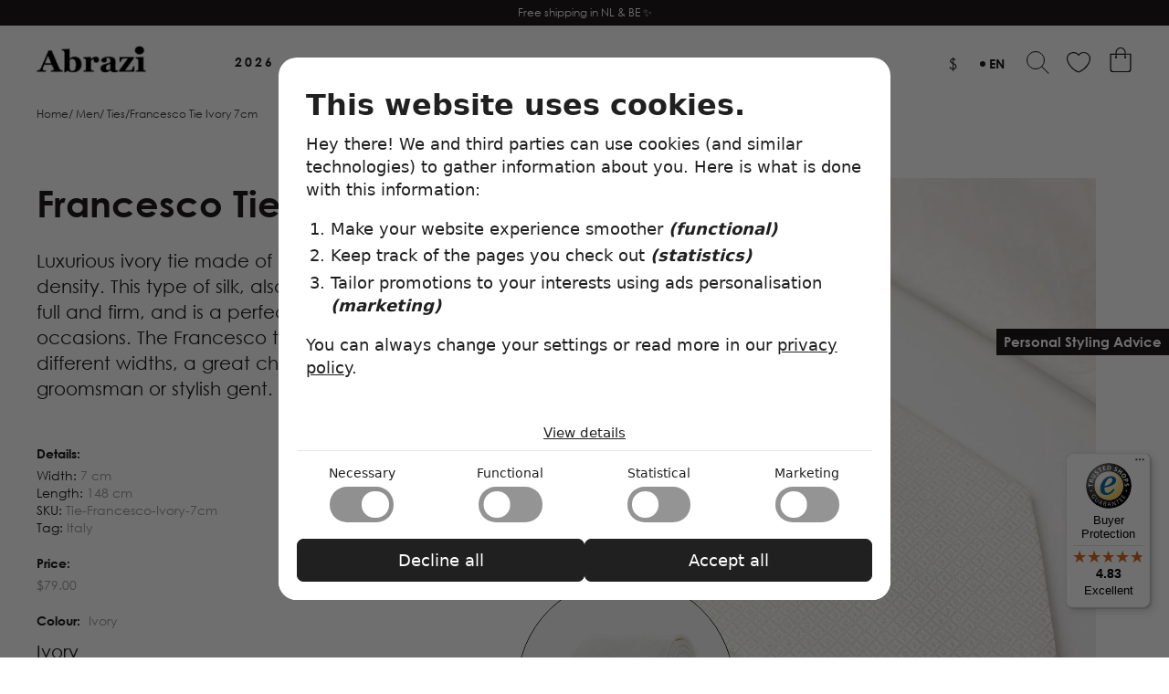

--- FILE ---
content_type: text/html; charset=utf-8
request_url: https://www.abrazi.com/en/men/ties/francesco-tie-ivory-7cm/
body_size: 23405
content:
<!DOCTYPE html><html lang="en" class="country-us"><head>
    <meta charset="utf-8" />
    <meta content="IE=edge" http-equiv="X-UA-Compatible" />
    <meta content="width=device-width, initial-scale=1" name="viewport" />

    <!-- WEBDEVELOPMENT BY  -->
    <!--  _____ _____ _____ __    _____ _____ _____ _____    ____  _____    _____ _____ _____ _____ _____ _____ _____  -->
    <!-- |     |     |   __|  |  |   __|_   _|_   _|   __|  |    \|  |  |  |   __| __  |     |     |  _  |   __|   __| -->
    <!-- |  |  | | | |   __|  |__|   __| | |   | | |   __|  |  |  |  |  |  |   __|    -|  |  | | | |     |  |  |   __| -->
    <!-- |_____|_|_|_|_____|_____|_____| |_|   |_| |_____|  |____/|_____|  |__|  |__|__|_____|_|_|_|__|__|_____|_____| -->
    <!--                                                                                                               -->
    <!--  https://www.omelettedufromage.nl  -->

    
    
    
    
    
    
    <title>Francesco Tie | Abrazi</title>
    
    
    <meta content="Luxurious ivory tie made of Italian silk with a high silk density. This type of silk, also called satin silk, feels full and firm, and is a perfect choice for special occasions. The Francesco tie is available in three different widths, a great choice for any groom, groomsman or stylish gent." name="description" />
    
    
    
    <meta content="Francesco Tie | Abrazi" property="og:title" />
    <meta content="//uploads/tie-francesco-ivory_hu5e223ab390dd46672fed0f2203d1c3a8_277165_1500x1500_fit_q75_box.jpg" property="og:image" />
    <meta content="//uploads/tie-francesco-ivory_hu5e223ab390dd46672fed0f2203d1c3a8_277165_1500x1500_fit_q75_box.jpg" property="og:image:url" />
    <meta content="/en/men/ties/francesco-tie-ivory-7cm/" property="og:url" />
    <meta content="article" property="og:type" />
    <meta content="Abrazi" property="og:site_name" />
    <meta content="Luxurious ivory tie made of Italian silk with a high silk density. This type of silk, also called satin silk, feels full and firm, and is a perfect choice for special occasions. The Francesco tie is available in three different widths, a great choice for any groom, groomsman or stylish gent." property="og:description" />

    
    <meta content="summary" name="twitter:card" />
    <meta content="Francesco Tie | Abrazi" name="twitter:title" />
    <meta content="//uploads/tie-francesco-ivory_hu5e223ab390dd46672fed0f2203d1c3a8_277165_1500x1500_fit_q75_box.jpg" name="twitter:image" />
    <meta content="/en/men/ties/francesco-tie-ivory-7cm/" name="twitter:url" />
    <meta content="Luxurious ivory tie made of Italian silk with a high silk density. This type of silk, also called satin silk, feels full and firm, and is a perfect choice for special occasions. The Francesco tie is available in three different widths, a great choice for any groom, groomsman or stylish gent." name="twitter:description" />

    
    <link href="/en/men/ties/francesco-tie-ivory-7cm/" hreflang="en" rel="alternate" title="English" /><link href="/nl/heren/dassen/francesco-stropdas-ivoor-7cm/" hreflang="nl" rel="alternate" title="Nederlands" /><link href="/de/herren/krawatten/francesco-krawatte-elfenbein-7cm/" hreflang="de" rel="alternate" title="Deutsch" />

    
    <link href="/sitemap.xml" rel="sitemap" title="Sitemap" type="application/xml" />
    
    
    <link href="/en/men/ties/francesco-tie-ivory-7cm/" rel="canonical" />

    
    <link data-cms-original-href="/img/icon-196x196.jpg" href="/img/icon-196x196.jpg?_cchid=7e2c3d353dfadabe45c42272bae09bb5" rel="shortcut icon" type="image/png" />
    <link data-cms-original-href="/img/icon-196x196.jpg" href="/img/icon-196x196.jpg?_cchid=7e2c3d353dfadabe45c42272bae09bb5" rel="shortcut icon" sizes="196x196" />
    <link data-cms-original-href="/img/icon-196x196.jpg" href="/img/icon-196x196.jpg?_cchid=7e2c3d353dfadabe45c42272bae09bb5" rel="apple-touch-icon" />

    
    <meta content="1bcfe613bbb7bda1e43429119708cd48" name="p:domain_verify" />
    <meta content="OaHeMAb5ign8kHxfNzhzJn9XLN2mIw4bus-3HmvJYmY" name="google-site-verification" />

    
    
    <link data-cms-original-href="/css/styles.css" href="/css/styles.css?_cchid=4246a76217c948bb463c6112f49cfc4d" rel="stylesheet" />
    <link data-cms-original-href="/css/fonts.css" href="/css/fonts.css?_cchid=c1f17c2d2b336d1b1dd51779dfe4285b" rel="stylesheet" />

    <script data-cms-original-src="/js/script.js" defer="" src="/js/script.js?_cchid=d39929d906040e90403868f2be232ec5" type="text/javascript"></script>

    
    
        
            <script async="" defer="" src="https://integrations.etrusted.com/applications/widget.js/v2"></script>
        
    


    
    <script>(function (c, oo, k, i, e, s) {var sc = document.createElement(oo),
    fs = document.getElementsByTagName(oo)[0]; sc.async != 0;  sc.src = 'https://make-my-cookies.work/core.js'; sc.dataset.for=i; 
    sc.dataset.sst=e; fs.parentNode.insertBefore(sc, fs); window.addEventListener(c, () => { (!readCookie(k)||readCookie(k) == ("none")) ?
    loadCookieBanner(s) : initGTM(i, e); })})("OmeletteDuFromage", "script", "odfCookieConsent", "GTM-TCVFC5R", "sst.abrazi.com","abrazi");</script>
    

    <script>
        (function setupTrackingSplitBasics() {
            window.dataLayer = window.dataLayer || [];
            const notRestOfTheWorldArray = ["nl","be","de","fi","ie"];
            let countryCode = Array.from(document.documentElement.classList).map(d => { if (d.includes("country")) return d.replace("country-", "") })[0];
            if(!notRestOfTheWorldArray.includes(countryCode)) countryCode="rotw";

            window.dataLayer.push({
                setup:  {
                    country_code: countryCode
                }
            });
        })();
    </script>

     


<script type="application/ld+json">
    {
      "@context": "https://schema.org/",
      "@type": "Product",
      "name": "Francesco Tie",
      "description": "Luxurious ivory tie made of Italian silk with a high silk density. This type of silk, also called satin silk, feels full and firm, and is a perfect choice for special occasions. The Francesco tie is available in three different widths, a great choice for any groom, groomsman or stylish gent.",
      "sku": "Tie-Francesco-Ivory-7cm",
      "brand": {
        "@type": "Brand",
        "name": "Abrazi"
      },
      "image": "https://www.abrazi.com/uploads/tie-francesco-ivory_hu5e223ab390dd46672fed0f2203d1c3a8_277165_1500x1500_fit_q75_box.jpg",
      "offers": {
        "@type": "Offer",
        "price": "69.00", 
        "priceCurrency": "EUR"
      }
    }
    </script>
    

    
</head>

<body class=" en product" id="top">
        <script>
        window.SnipcartSettings = {
          publicApiKey: "NmUzY2ZhYTctM2YzZi00NmJlLTg3OGUtNWUwMzkzZjdiNmMzNjM3MzQwMzc2MDA1ODMyNTMz",
          loadStrategy: "on-user-interaction",
          modalStyle: "side", 
          currency: "eur"
        };
      
        (function(){var c,d;(d=(c=window.SnipcartSettings).version)!=null||(c.version="3.0");var s,S;(S=(s=window.SnipcartSettings).timeoutDuration)!=null||(s.timeoutDuration=2750);var l,p;(p=(l=window.SnipcartSettings).domain)!=null||(l.domain="cdn.snipcart.com");var w,u;(u=(w=window.SnipcartSettings).protocol)!=null||(w.protocol="https");var m,g;(g=(m=window.SnipcartSettings).loadCSS)!=null||(m.loadCSS=!0);var y=window.SnipcartSettings.version.includes("v3.0.0-ci")||window.SnipcartSettings.version!="3.0"&&window.SnipcartSettings.version.localeCompare("3.4.0",void 0,{numeric:!0,sensitivity:"base"})===-1,f=["focus","mouseover","touchmove","scroll","keydown"];window.LoadSnipcart=o;document.readyState==="loading"?document.addEventListener("DOMContentLoaded",r):r();function r(){window.SnipcartSettings.loadStrategy?window.SnipcartSettings.loadStrategy==="on-user-interaction"&&(f.forEach(function(t){return document.addEventListener(t,o)}),setTimeout(o,window.SnipcartSettings.timeoutDuration)):o()}var a=!1;function o(){if(a)return;a=!0;let t=document.getElementsByTagName("head")[0],n=document.querySelector("#snipcart"),i=document.querySelector('src[src^="'.concat(window.SnipcartSettings.protocol,"://").concat(window.SnipcartSettings.domain,'"][src$="snipcart.js"]')),e=document.querySelector('link[href^="'.concat(window.SnipcartSettings.protocol,"://").concat(window.SnipcartSettings.domain,'"][href$="snipcart.css"]'));n||(n=document.createElement("div"),n.id="snipcart",n.setAttribute("hidden","true"),document.body.appendChild(n)),h(n),i||(i=document.createElement("script"),i.src="".concat(window.SnipcartSettings.protocol,"://").concat(window.SnipcartSettings.domain,"/themes/v").concat(window.SnipcartSettings.version,"/default/snipcart.js"),i.async=!0,t.appendChild(i)),!e&&window.SnipcartSettings.loadCSS&&(e=document.createElement("link"),e.rel="stylesheet",e.type="text/css",e.href="".concat(window.SnipcartSettings.protocol,"://").concat(window.SnipcartSettings.domain,"/themes/v").concat(window.SnipcartSettings.version,"/default/snipcart.css"),t.prepend(e)),f.forEach(function(v){return document.removeEventListener(v,o)})}function h(t){!y||(t.dataset.apiKey=window.SnipcartSettings.publicApiKey,window.SnipcartSettings.addProductBehavior&&(t.dataset.configAddProductBehavior=window.SnipcartSettings.addProductBehavior),window.SnipcartSettings.modalStyle&&(t.dataset.configModalStyle=window.SnipcartSettings.modalStyle),window.SnipcartSettings.currency&&(t.dataset.currency=window.SnipcartSettings.currency),window.SnipcartSettings.templatesUrl&&(t.dataset.templatesUrl=window.SnipcartSettings.templatesUrl))}})();
      </script>
    
    <noscript><iframe src="https://www.googletagmanager.com/ns.html?id=GTM-TCVFC5R" height="0" width="0" style="display:none;visibility:hidden"></iframe></noscript>
    
    <script>
        
        if (localStorage.getItem("hiddenShop") && localStorage.getItem('hiddenShop') == 'true') document.body.classList.add('hideCheckout');
        if (sessionStorage.getItem("onMobile") && sessionStorage.getItem('onMobile') == 'true') document.body.classList.add('onMobile');
    </script><header>
    
    
    
    
        <div class="promotionalbanner">
            <div class="flower">
                
                
                <span>Free shipping in NL &amp; BE  ✨  </span>
            </div> 
        </div>
    

    <div id="menu">
        <a href="/en/" id="logo">
            



    
        
        <picture>
            
            
                
                
                
                    
                
                <source data-cms-original-srcset="/img/logo_hu79f8066bbe8302a6edf4dfffc579c4a7_3648_400x400_fit_box_3.png" srcset="/img/logo_hu79f8066bbe8302a6edf4dfffc579c4a7_3648_400x400_fit_box_3.png?_cchid=6dd0f92753dee8554cc0b5627d501588" type="image/png" /> 
                <img alt="" data-cms-original-src="/img/logo_hu79f8066bbe8302a6edf4dfffc579c4a7_3648_400x400_fit_box_3.png" src="/img/logo_hu79f8066bbe8302a6edf4dfffc579c4a7_3648_400x400_fit_box_3.png?_cchid=6dd0f92753dee8554cc0b5627d501588" />
            
        </picture>
        
    
 
        </a>
        <nav class="desktop">
            <ul>
                
                    <li class=" arrow"><a href="https://www.abrazi.com/en/women/2026-collection/">2026</a>
                        
                        <div class="subcategories"><nav>
                            <ul class="sub">
                                
                                    <li><a href="https://www.abrazi.com/en/women/2026-collection/">2026 collection </a></li>
                                
                                    <li><a href="/en/women/mother-of-the-bride/">Mother of the Bride</a></li>
                                
                                    <li><a href="/en/women/new/">New</a></li>
                                
                                    <li><a href="/en/women/bestsellers/">Bestsellers </a></li>
                                
                                    <li><a href="https://www.abrazi.com/en/women/for-every-celebrating-moment-/">Celebrations ✨</a></li>
                                
                            </ul>
                        </nav></div>
                        
                    </li>
                
                    <li class=" arrow"><a href="/en/women/">Women</a>
                        
                        <div class="subcategories"><nav>
                            <ul class="sub">
                                
                                    <li><a href="/en/women/earrings/">Earrings</a></li>
                                
                                    <li><a href="/en/women/sets/">Jewelry Sets</a></li>
                                
                                    <li><a href="/en/women/necklaces/">Necklaces</a></li>
                                
                                    <li><a href="/en/women/bracelets/">Bracelets</a></li>
                                
                                    <li><a href="/en/women/hair/">Hair Accessories</a></li>
                                
                                    <li><a href="/en/women/bags/">Bags</a></li>
                                
                                    <li><a href="/en/women/bridal-veils/">Veils</a></li>
                                
                            </ul>
                        </nav></div>
                        
                    </li>
                
                    <li class="active arrow"><a href="/en/men/">Men</a>
                        
                        <div class="subcategories"><nav>
                            <ul class="sub">
                                
                                    <li><a href="/en/men/cufflinks/">Cufflinks</a></li>
                                
                                    <li><a href="/en/men/suspenders/">Suspender Sets</a></li>
                                
                                    <li><a href="/en/men/ties/">Ties</a></li>
                                
                            </ul>
                        </nav></div>
                        
                    </li>
                
                    <li><a href="/en/stories/">Stories</a>
                        
                    </li>
                
                    <li class=" arrow"><a href="/en/brand/">About</a>
                        
                        <div class="subcategories"><nav>
                            <ul class="sub">
                                
                                    <li><a href="/en/team/">Our Team</a></li>
                                
                                    <li><a href="/en/brand/">The Brand</a></li>
                                
                            </ul>
                        </nav></div>
                        
                    </li>
                
            </ul>
        </nav>

        
        <nav class="mobile">
            <input type="checkbox" />
            <div class="hamburger"><span></span><span></span><span></span></div>
            <div class="underlay"></div>
            <ul>
                <li><a href="/">Home</a></li>
                    
                        <li class=" arrow"><a href="https://www.abrazi.com/en/women/2026-collection/">2026</a>
                            
                                <ul class="sub">
                                    
                                        <li><a href="https://www.abrazi.com/en/women/2026-collection/">2026 collection </a></li>
                                    
                                        <li><a href="/en/women/mother-of-the-bride/">Mother of the Bride</a></li>
                                    
                                        <li><a href="/en/women/new/">New</a></li>
                                    
                                        <li><a href="/en/women/bestsellers/">Bestsellers </a></li>
                                    
                                        <li><a href="https://www.abrazi.com/en/women/for-every-celebrating-moment-/">Celebrations ✨</a></li>
                                    
                                </ul>
                            
                        </li>
                    
                        <li class=" arrow"><a href="/en/women/">Women</a>
                            
                                <ul class="sub">
                                    
                                        <li><a href="/en/women/earrings/">Earrings</a></li>
                                    
                                        <li><a href="/en/women/sets/">Jewelry Sets</a></li>
                                    
                                        <li><a href="/en/women/necklaces/">Necklaces</a></li>
                                    
                                        <li><a href="/en/women/bracelets/">Bracelets</a></li>
                                    
                                        <li><a href="/en/women/hair/">Hair Accessories</a></li>
                                    
                                        <li><a href="/en/women/bags/">Bags</a></li>
                                    
                                        <li><a href="/en/women/bridal-veils/">Veils</a></li>
                                    
                                </ul>
                            
                        </li>
                    
                        <li class="active arrow"><a href="/en/men/">Men</a>
                            
                                <ul class="sub">
                                    
                                        <li><a href="/en/men/cufflinks/">Cufflinks</a></li>
                                    
                                        <li><a href="/en/men/suspenders/">Suspender Sets</a></li>
                                    
                                        <li><a href="/en/men/ties/">Ties</a></li>
                                    
                                </ul>
                            
                        </li>
                    
                        <li><a href="/en/stories/">Stories</a>
                            
                        </li>
                    
                        <li class=" arrow"><a href="/en/brand/">About</a>
                            
                                <ul class="sub">
                                    
                                        <li><a href="/en/team/">Our Team</a></li>
                                    
                                        <li><a href="/en/brand/">The Brand</a></li>
                                    
                                </ul>
                            
                        </li>
                    
                    <li class="socials">
                        <ul>
                            
                                <li><a href="https://www.instagram.com/abrazi.jewelry/">Instagram</a></li>
                            
                                <li><a href="https://www.pinterest.com/abrazi/">Pinterest</a></li>
                            
                                <li><a href="https://www.tiktok.com/@abrazi.jewelry">TikTok</a></li>
                            
                            <li><a href="https://b2b.abrazi.com/" target="_blank">Dealer login</a></li>
                        </ul>
                    </li>
                    <li class="currency">
                        <div class="currency-switcher">
    
    <label class="current" for="currency_switcher">&nbsp;</label>
    <select id="currency_switcher" name="currency_switcher">
        
        <option data-symbol="€" value="EUR">€ - EUR</option>
        
        <option data-symbol="$" value="USD">$ - USD</option>
        
    </select>
    
</div>
                    </li>
                    <li class="wishlist">
                        <a href="/en/wishlist/" id="wishlist">
                            <img alt="Wishlist button" class="empty" data-cms-original-src="/img/wish.svg" src="/img/wish.svg?_cchid=8d4217dfc908c252785e79e2a77d6ed4" />
                            <img alt="Wishlist button" class="full" data-cms-original-src="/img/wish_full.svg" src="/img/wish_full.svg?_cchid=6b863eaaecf5d39ca38f7bcfa2c28aa0" />
                            <span>1</span>
                        </a>
                    </li>
                    <li class="languages">
                        <ul>
                            
                                
                                
                                    
                                        <li><a class="active" href="/en/men/ties/francesco-tie-ivory-7cm/">EN</a></li> 
                                    
                                
                                     
                                        <li><a href="/nl/heren/dassen/francesco-stropdas-ivoor-7cm/">NL</a></li> 
                                    
                                
                                     
                                        <li><a href="/de/herren/krawatten/francesco-krawatte-elfenbein-7cm/">DE</a></li> 
                                    
                                
                            
                        </ul>
                    </li>
                </ul>
            </nav>
            <div id="menuicons">
                <div class="currency-switcher">
    
    <label class="current" for="currency_switcher">&nbsp;</label>
    <select id="currency_switcher" name="currency_switcher">
        
        <option data-symbol="€" value="EUR">€ - EUR</option>
        
        <option data-symbol="$" value="USD">$ - USD</option>
        
    </select>
    
    <script>
        const selects = document.querySelectorAll(".currency-switcher select");
        if (localStorage.getItem("abrazi_currency")) {
            selects.forEach(select => select.value = localStorage.getItem("abrazi_currency"));
        } else {
            const
                countryCode = Array.from(document.documentElement.classList).map(d => { if (d.includes("country")) return d.replace("country-", "") })[0];
            selects.forEach(select => {
                select.value = countryCode == "us" ? "USD" : "EUR"
                const
                    selectedOption = select.options[select.selectedIndex],
                    newSymbol = selectedOption.dataset.symbol,
                    current = select.parentNode.querySelector("label");

                current.textContent = newSymbol;
            });
        }
    </script>
    
</div>
                <div>
                    <input type="checkbox" />
                    <span class="dot"></span>
                    <ul>
                        <li><a>en</a></li>
                    </ul>
                    <ul class="drop">
                        

                        
                            
                        
                             
                                <li><a aria-label="View the Nederlands translation of this page" data-lang="nl" href="/nl/heren/dassen/francesco-stropdas-ivoor-7cm/">NL</a></li> 
                                
                            
                        
                             
                                <li><a aria-label="View the Deutsch translation of this page" data-lang="de" href="/de/herren/krawatten/francesco-krawatte-elfenbein-7cm/">DE</a></li> 
                                
                            
                        
                            
                        
                    </ul>
                </div>
                <button class="searchbutton" id="search" onclick="toggleSearch()"></button>
                <a href="/en/wishlist/" id="wishlist">
                    <img alt="Wishlist button" class="empty" data-cms-original-src="/img/wish.svg" src="/img/wish.svg?_cchid=8d4217dfc908c252785e79e2a77d6ed4" />
                    <img alt="Wishlist button" class="full" data-cms-original-src="/img/wish_full.svg" src="/img/wish_full.svg?_cchid=6b863eaaecf5d39ca38f7bcfa2c28aa0" />
                    <span>1</span>
                </a>
                <div id="cart">
                    <button class="snipcart-checkout"></button>
                    <span class="snipcart-items-count"></span>
                    <img alt="Shopping cart" class="empty" data-cms-original-src="/img/cart.svg" src="/img/cart.svg?_cchid=90bb93b9df5133508b555d6b19f9d4b0" />
                    <img alt="Shopping cart" class="full" data-cms-original-src="/img/cart_full.svg" src="/img/cart_full.svg?_cchid=49e07a8dc74aefbb5f249c22779c0ffd" />
                </div>
                <a href="/en/store-locator" id="storelocator">
                    <img alt="Store locator icon" data-cms-original-src="/img/storelocator.svg" src="/img/storelocator.svg?_cchid=2fe42b767083424fb6a2f6863d87ba9a" />
                </a>
            </div>
        </div>
        <div class="searchbar">
            <div class="underlay" onclick="toggleSearch()"></div>
            <button class="x" onclick="toggleSearch()"></button>
            <input oninput="searchFunction(this)" placeholder="Search" type="text" />
            <ul class="results">

            </ul>
            <p class="loading">Loading...</p>
        </div>
        <a class="btn" id="scrolldown" onclick="window.scrollBy(0,1200)"><span></span>Scroll down</a>
        <a class="btn" id="backtotop" onclick="window.scrollTo(0,0)"><span></span>Back to top</a>
         
            <a href="https://wa.me/+31357851005?text=Hey%20Abrazi," id="needhelp" target="_blank">Personal Styling Advice</a>
        

        
    </header>
<main data-category="ties">




  


<div class="breadcrumbsbox desktop">
    <div id="breadcrumbs">
    
    
    

    
        
        
    

    <a href="/en">Home</a><span>/ </span> <a href="/en/men/">Men</a><span>/ </span> <a href="/en/men/ties/">Ties</a><span>/</span><span>Francesco tie ivory 7cm</span></div>

</div>
<section class="introduction mobile">
    <a class="dot left small" onclick="nextPicture(this, 'left')"><span></span><span></span></a> 
    <div class="imagebox">
        
        

        
            
            
                
                    



    
        
        <picture>
            
            
                
                
                
                
                    
                
                
                <source data-cms-original-srcset="/uploads/tie-francesco-ivory-4_hu3a42ef4dd278c7604797d60e92c75dd2_436570_1500x1500_fit_q75_box.jpg" srcset="/uploads/tie-francesco-ivory-4_hu3a42ef4dd278c7604797d60e92c75dd2_436570_1500x1500_fit_q75_box.jpg?_cchid=318ba366edbdfe810a7bd46e7547715f" type="image/jpg" /> 
                <img alt="Francesco Tie, Men, Ivory" class="light" data-cms-original-src="/uploads/tie-francesco-ivory-4_hu3a42ef4dd278c7604797d60e92c75dd2_436570_1500x1500_fit_q75_box.jpg" loading="lazy" src="/uploads/tie-francesco-ivory-4_hu3a42ef4dd278c7604797d60e92c75dd2_436570_1500x1500_fit_q75_box.jpg?_cchid=318ba366edbdfe810a7bd46e7547715f" />
            
        </picture>
        
    

                
            
                
                    



    
        
        <picture>
            
            
                
                
                
                
                    
                
                
                <source data-cms-original-srcset="/uploads/tie-francesco-ivory-3_hu609f2bc368c6fa08ae244607cf49608d_237273_1500x1500_fit_q75_box.jpg" srcset="/uploads/tie-francesco-ivory-3_hu609f2bc368c6fa08ae244607cf49608d_237273_1500x1500_fit_q75_box.jpg?_cchid=2e4348ced14faf806e9ec2edd8ac30b0" type="image/jpg" /> 
                <img alt="Francesco Tie, Men, Ivory" class="light" data-cms-original-src="/uploads/tie-francesco-ivory-3_hu609f2bc368c6fa08ae244607cf49608d_237273_1500x1500_fit_q75_box.jpg" loading="lazy" src="/uploads/tie-francesco-ivory-3_hu609f2bc368c6fa08ae244607cf49608d_237273_1500x1500_fit_q75_box.jpg?_cchid=2e4348ced14faf806e9ec2edd8ac30b0" />
            
        </picture>
        
    

                
            
                
                    



    
        
        <picture>
            
            
                
                
                
                
                    
                
                
                <source data-cms-original-srcset="/uploads/tie-francesco-ivory-2_hu9d8ecd234bbb871c71d439b60c541e54_442037_1500x1500_fit_q75_box.jpg" srcset="/uploads/tie-francesco-ivory-2_hu9d8ecd234bbb871c71d439b60c541e54_442037_1500x1500_fit_q75_box.jpg?_cchid=d54452a6458619b836847a88297e5f24" type="image/jpg" /> 
                <img alt="Francesco Tie, Men, Ivory" class="light" data-cms-original-src="/uploads/tie-francesco-ivory-2_hu9d8ecd234bbb871c71d439b60c541e54_442037_1500x1500_fit_q75_box.jpg" loading="lazy" src="/uploads/tie-francesco-ivory-2_hu9d8ecd234bbb871c71d439b60c541e54_442037_1500x1500_fit_q75_box.jpg?_cchid=d54452a6458619b836847a88297e5f24" />
            
        </picture>
        
    

                
            
                
                    
                        
                    
                
            
                
                    



    
        
        <picture>
            
            
                
                
                
                
                    
                
                
                <source data-cms-original-srcset="/uploads/tie-francesco-ivory_hu5e223ab390dd46672fed0f2203d1c3a8_277165_1500x1500_fit_q75_box.jpg" srcset="/uploads/tie-francesco-ivory_hu5e223ab390dd46672fed0f2203d1c3a8_277165_1500x1500_fit_q75_box.jpg?_cchid=582693baabe31de0e38917de20d971f4" type="image/jpg" /> 
                <img alt="Francesco Tie, Men, Ivory" class="light" data-cms-original-src="/uploads/tie-francesco-ivory_hu5e223ab390dd46672fed0f2203d1c3a8_277165_1500x1500_fit_q75_box.jpg" loading="lazy" src="/uploads/tie-francesco-ivory_hu5e223ab390dd46672fed0f2203d1c3a8_277165_1500x1500_fit_q75_box.jpg?_cchid=582693baabe31de0e38917de20d971f4" />
            
        </picture>
        
    

                
            
        
    </div>
    <a class="dot right small" onclick="nextPicture(this, 'right')"><span></span><span></span></a> 
</section>
<section class="product">
    <div class="mobile">
        <hgroup>
            <h1>Francesco Tie</h1>
            <h3 class="price">
<div class="c-switch-price" data-price-eur="69.00" data-price-usd="79.00"><span class="symbol"></span><span class="price"></span>
</div></h3>
        </hgroup>

        <div class="breadcrumbsbox mobile">
            <div id="breadcrumbs">
    
    
    

    
        
        
    

    <a href="/en">Home</a><span>/ </span> <a href="/en/men/">Men</a><span>/ </span> <a href="/en/men/ties/">Ties</a><span>/</span><span>Francesco tie ivory 7cm</span></div>

        </div>
    </div>

    
    
    
    
    
    
                
            
                
                
            
            
                
            
                
                
            
            
                
                
            
                
            
                
                
            
            
        
    
    
    
        
    
    
        
    

    <div class="button mobile">
        <button class="snipcart-add-item" data-item-custom2-name="Size" data-item-custom2-type="readonly" data-item-custom2-value="7cm" data-item-custom3-name="Wrap your order" data-item-custom3-type="checkbox" data-item-custom3-value="false" data-item-custom4-name="Gift text" data-item-custom4-placeholder="If this is a gift, enter your personal note here." data-item-custom4-type="textarea" data-item-description="" data-item-has-taxes-included="true" data-item-height="1" data-item-id="tie-francesco-ivory-7cm" data-item-image="/uploads/tie-francesco-ivory_hu5e223ab390dd46672fed0f2203d1c3a8_277165_1500x1500_fit_q75_box.jpg" data-item-length="1" data-item-name="Francesco Tie" data-item-price="{&quot;eur&quot;:69,&quot;usd&quot;:79}" data-item-quantity="1" data-item-url="/en/men/ties/francesco-tie-ivory-7cm/" data-item-weight="200" data-item-width="1">
        <img alt="Shopping bag icon" data-cms-original-src="/img/cart_white.svg" src="/img/cart_white.svg?_cchid=a37b0cfd14250c1e7d322296d15db605" />
        Add to bag
        </button>
        <a class="storelocator" href="/en/store-locator">
            Go to store locator
        </a>
    </div>


    <div class="text">
        <h1>Francesco Tie</h1>
        <h2 class="mobile">Product Description</h2>
        <p>Luxurious ivory tie made of Italian silk with a high silk density. This type of silk, also called satin silk, feels full and firm, and is a perfect choice for special occasions. The Francesco tie is available in three different widths, a great choice for any groom, groomsman or stylish gent.</p>
    </div>

    <div class="details">
        <h3>Details:</h3> 
        <ul>
            <li>Width: <span>7 cm</span></li>
            <li>Length: <span>148 cm</span></li>
            <li>SKU: <span>Tie-Francesco-Ivory-7cm</span></li>
            <li>Tag: <span>Italy</span></li>
        </ul>
        <h3 class="price">Price:</h3>
        <p class="price">
            </p><div class="productprice">
<div class="c-switch-price" data-price-eur="69.00" data-price-usd="79.00"><span class="symbol"></span><span class="price"></span>
</div></div>
        <p></p>
    </div>


    <div class="selects">
        <div class="switch colors">
            <h3>Colour: <span>Ivory</span></h3>
            <nav>
                <ul>
                    
                        
                        
                        <li class="active" style="--color: #f9f9f9">
                                
                                <span>
                                    
                                        <span>Ivory</span>
                                    
                                </span>
                            
                        </li>
                    
                </ul>
            </nav>
        </div>

        <div class="switch sizes">
            <h3>Size: <span>7cm</span></h3>
            <nav>
                <ul>
                    
                        
                            <li>
                                
                                    <a href="/en/men/ties/francesco-tie-ivory-6cm/">6cm</a>
                                
                            </li>
                        
                            <li>
                                
                                    <span>7cm</span>
                                
                            </li>
                        
                            <li>
                                
                                    <a href="/en/men/ties/francesco-tie-ivory-8cm/">8cm</a>
                                
                            </li>
                        
                    
                </ul>
            </nav>  
        </div>


        <div class="wishbutton mobile">
            <input data-colours="" data-lang="en" data-prices="{&quot;eur&quot;:69,&quot;usd&quot;:79}" data-sku="Tie-Francesco-Ivory-7cm" data-title="Francesco Tie" data-url="/en/men/ties/francesco-tie-ivory-7cm/" type="checkbox" />
            <img alt="wishlist button" class="empty" data-cms-original-src="/img/wish.svg" loading="lazy" src="/img/wish.svg?_cchid=8d4217dfc908c252785e79e2a77d6ed4" />
            <img alt="wishlist checked button" class="full" data-cms-original-src="/img/wish_filled.svg" loading="lazy" src="/img/wish_filled.svg?_cchid=7f21909d620148e15eb45f890c4d4926" />
        </div>

        <button class="snipcart-add-item" data-item-custom2-name="Size" data-item-custom2-type="readonly" data-item-custom2-value="7cm" data-item-custom3-name="Wrap your order" data-item-custom3-type="checkbox" data-item-custom3-value="false" data-item-custom4-name="Gift text" data-item-custom4-placeholder="If this is a gift, enter your personal note here." data-item-custom4-type="textarea" data-item-description="" data-item-has-taxes-included="true" data-item-height="1" data-item-id="tie-francesco-ivory-7cm" data-item-image="/uploads/tie-francesco-ivory_hu5e223ab390dd46672fed0f2203d1c3a8_277165_1500x1500_fit_q75_box.jpg" data-item-length="1" data-item-name="Francesco Tie" data-item-price="{&quot;eur&quot;:69,&quot;usd&quot;:79}" data-item-quantity="1" data-item-url="/en/men/ties/francesco-tie-ivory-7cm/" data-item-weight="200" data-item-width="1">
            <img alt="Shopping bag icon" data-cms-original-src="/img/cart_white.svg" src="/img/cart_white.svg?_cchid=a37b0cfd14250c1e7d322296d15db605" />
            Add to bag
        </button>  
        <a class="storelocator" href="/en/store-locator">Go to store locator</a>
    </div>
    <div class="promises">
        <ul>
            <li><img alt="Icon with a truck inside" data-cms-original-src="/img/shipping.svg" src="/img/shipping.svg?_cchid=c040cd32c7241415bc8d1e2a9f968716" />FREE shipping in NL &amp; BE, in rest of EU over €75</li>
            <li><img alt="Icon with a heart inside" data-cms-original-src="/img/love.svg" src="/img/love.svg?_cchid=e44b9aedbacb1e761e41dd8613332f07" />Two year warranty</li>
            <li><img alt="Icon with a gift inside" data-cms-original-src="/img/gift.svg" src="/img/gift.svg?_cchid=23a15391c5fc1d9b89de7378e2a35f1d" />Personalized giftwrapping options</li>
            <li><img alt="Icon with a diamond inside" data-cms-original-src="/img/diamond.svg" src="/img/diamond.svg?_cchid=a66f3b1c34b4c4157dfb02d4022805a0" />30-day return policy</li>
        </ul>
    </div>
    <div class="images">
        
        
        <div class="hero">
            <div class="imagebox">
                
                
                    



    
        
        <picture data-id="p0">
            
            
                
                
                
                
                    
                
                
                <source data-cms-original-srcset="/uploads/tie-francesco-ivory-4_hu3a42ef4dd278c7604797d60e92c75dd2_436570_1500x1500_fit_q75_box.jpg" srcset="/uploads/tie-francesco-ivory-4_hu3a42ef4dd278c7604797d60e92c75dd2_436570_1500x1500_fit_q75_box.jpg?_cchid=318ba366edbdfe810a7bd46e7547715f" type="image/jpg" /> 
                <img alt="Francesco Tie, Men, Ivory" data-cms-original-src="/uploads/tie-francesco-ivory-4_hu3a42ef4dd278c7604797d60e92c75dd2_436570_1500x1500_fit_q75_box.jpg" loading="lazy" src="/uploads/tie-francesco-ivory-4_hu3a42ef4dd278c7604797d60e92c75dd2_436570_1500x1500_fit_q75_box.jpg?_cchid=318ba366edbdfe810a7bd46e7547715f" />
            
        </picture>
        
    

                    
                
                    



    
        
        <picture data-id="p1">
            
            
                
                
                
                
                    
                
                
                <source data-cms-original-srcset="/uploads/tie-francesco-ivory-3_hu609f2bc368c6fa08ae244607cf49608d_237273_1500x1500_fit_q75_box.jpg" srcset="/uploads/tie-francesco-ivory-3_hu609f2bc368c6fa08ae244607cf49608d_237273_1500x1500_fit_q75_box.jpg?_cchid=2e4348ced14faf806e9ec2edd8ac30b0" type="image/jpg" /> 
                <img alt="Francesco Tie, Men, Ivory" data-cms-original-src="/uploads/tie-francesco-ivory-3_hu609f2bc368c6fa08ae244607cf49608d_237273_1500x1500_fit_q75_box.jpg" loading="lazy" src="/uploads/tie-francesco-ivory-3_hu609f2bc368c6fa08ae244607cf49608d_237273_1500x1500_fit_q75_box.jpg?_cchid=2e4348ced14faf806e9ec2edd8ac30b0" />
            
        </picture>
        
    

                    
                
                    



    
        
        <picture data-id="p2">
            
            
                
                
                
                
                    
                
                
                <source data-cms-original-srcset="/uploads/tie-francesco-ivory-2_hu9d8ecd234bbb871c71d439b60c541e54_442037_1500x1500_fit_q75_box.jpg" srcset="/uploads/tie-francesco-ivory-2_hu9d8ecd234bbb871c71d439b60c541e54_442037_1500x1500_fit_q75_box.jpg?_cchid=d54452a6458619b836847a88297e5f24" type="image/jpg" /> 
                <img alt="Francesco Tie, Men, Ivory" data-cms-original-src="/uploads/tie-francesco-ivory-2_hu9d8ecd234bbb871c71d439b60c541e54_442037_1500x1500_fit_q75_box.jpg" loading="lazy" src="/uploads/tie-francesco-ivory-2_hu9d8ecd234bbb871c71d439b60c541e54_442037_1500x1500_fit_q75_box.jpg?_cchid=d54452a6458619b836847a88297e5f24" />
            
        </picture>
        
    

                    
                
                
                    
                
                <div class="wishbutton desktop">
                    <input data-colours="" data-lang="en" data-prices="map[eur:69 usd:79]" data-sku="Tie-Francesco-Ivory-7cm" data-title="Francesco Tie" data-url="/en/men/ties/francesco-tie-ivory-7cm/" type="checkbox" />
                    <img alt="wishlist button" class="empty" data-cms-original-src="/img/wish.svg" loading="lazy" src="/img/wish.svg?_cchid=8d4217dfc908c252785e79e2a77d6ed4" />
                    <img alt="wishlist checked button" class="full" data-cms-original-src="/img/wish_filled.svg" loading="lazy" src="/img/wish_filled.svg?_cchid=7f21909d620148e15eb45f890c4d4926" />
                </div>
                <ul class="indicators">
                    
                        <li data-for="p0"></li>
                    
                        <li data-for="p1"></li>
                    
                        <li data-for="p2"></li>
                    
                </ul>
            </div>
        </div>
        
        <div class="productimage no-dots">
            
            <div class="imagebox">
                
                    



    
        
        <picture>
            
            
                
                
                
                
                    
                
                
                <source data-cms-original-srcset="/uploads/tie-francesco-ivory_hu5e223ab390dd46672fed0f2203d1c3a8_277165_1500x1500_fit_q75_box.jpg" srcset="/uploads/tie-francesco-ivory_hu5e223ab390dd46672fed0f2203d1c3a8_277165_1500x1500_fit_q75_box.jpg?_cchid=582693baabe31de0e38917de20d971f4" type="image/jpg" /> 
                <img alt="Francesco Tie, Men, Ivory" class="light" data-cms-original-src="/uploads/tie-francesco-ivory_hu5e223ab390dd46672fed0f2203d1c3a8_277165_1500x1500_fit_q75_box.jpg" loading="lazy" src="/uploads/tie-francesco-ivory_hu5e223ab390dd46672fed0f2203d1c3a8_277165_1500x1500_fit_q75_box.jpg?_cchid=582693baabe31de0e38917de20d971f4" />
            
        </picture>
        
    
   
                
            </div>
            
                
    <a class="dot right small" onclick="changePicture(this, 'hero')">

    <span></span>
    <span></span>
</a> 
            
        </div>
    </div>
    <div class="request">
        

        <a href="https://wa.me/+31357851005?text=Hey%20Abrazi%2c%20can%20I%20ask%20you%20a%20question%20about%20the%20Francesco%20Tie%3f%20%28ID%3a%20Tie-Francesco-Ivory-7cm%29">
            <strong>Need Help?</strong>
            <p>Need help finding jewelry to match your wedding dress? </p>
            <p>Send us a photo of your dress via WhatsApp, and our bridal stylist will assist you! </p>
        </a>
    </div>
</section>


    



<h2>You may also like:</h2>
    


<section class="productreel  regular ">
    
    <div class="align" data-counter="1">
        


        <div class="overflower no-transform">
            <div class="slider">
                <div class="slider2">
                    <ul>
                        
                            
                            
                            
                                
                                    <li class="productcard fakehover" data-sku="Tie-Arturo-Ivory-7cm">
    
    
    



    
        
        <picture>
            
            
                
                
                
                
                    
                
                
                <source data-cms-original-srcset="/uploads/tie-arturo-ivory-4_hu4bf4f18cf9d510708c3f74989c7f9314_463762_1500x1500_fit_q75_box.jpg" srcset="/uploads/tie-arturo-ivory-4_hu4bf4f18cf9d510708c3f74989c7f9314_463762_1500x1500_fit_q75_box.jpg?_cchid=a00508e2d176c635c1e27ed0a89f55d2" type="image/jpg" /> 
                <img alt="Arturo Tie" data-cms-original-src="/uploads/tie-arturo-ivory-4_hu4bf4f18cf9d510708c3f74989c7f9314_463762_1500x1500_fit_q75_box.jpg" src="/uploads/tie-arturo-ivory-4_hu4bf4f18cf9d510708c3f74989c7f9314_463762_1500x1500_fit_q75_box.jpg?_cchid=a00508e2d176c635c1e27ed0a89f55d2" />
            
        </picture>
        
    




    
        
        <picture>
            
            
                
                
                
                
                    
                
                
                <source data-cms-original-srcset="/uploads/tie-arturo-ivory_hu36a8a6d3b38ee99edbe0780cc69b5389_269711_1500x1500_fit_q75_box.jpg" srcset="/uploads/tie-arturo-ivory_hu36a8a6d3b38ee99edbe0780cc69b5389_269711_1500x1500_fit_q75_box.jpg?_cchid=4bd115c68ea62357f84280c9949a3fc8" type="image/jpg" /> 
                <img alt="Arturo Tie" data-cms-original-src="/uploads/tie-arturo-ivory_hu36a8a6d3b38ee99edbe0780cc69b5389_269711_1500x1500_fit_q75_box.jpg" src="/uploads/tie-arturo-ivory_hu36a8a6d3b38ee99edbe0780cc69b5389_269711_1500x1500_fit_q75_box.jpg?_cchid=4bd115c68ea62357f84280c9949a3fc8" />
            
        </picture>
        
    
<h3>Arturo Tie</h3>
        <div class="specs">
            <a class="clickbox product" href="/en/men/ties/arturo-tie-ivory-7cm/"></a>
            <div>
                <h3>Price</h3>
                
                    <div class="productprice">
<div class="c-switch-price" data-price-eur="69.00" data-price-usd="79.00"><span class="symbol"></span><span class="price"></span>
</div></div>
                
            </div>
            <div>
                
                    
                        
                        <p>White</p>
                    
                

            <div class="wishbutton">
                <input data-colours="" data-lang="en" data-prices="{&quot;eur&quot;:69,&quot;usd&quot;:79}" data-sku="Tie-Arturo-Ivory-7cm" data-title="Arturo Tie" data-url="/en/men/ties/arturo-tie-ivory-7cm/" type="checkbox" />
                <img alt="wishlist button" class="empty" data-cms-original-src="/img/wish.svg" loading="lazy" src="/img/wish.svg?_cchid=8d4217dfc908c252785e79e2a77d6ed4" />
                <img alt="wishlist checked button" class="full" data-cms-original-src="/img/wish_filled.svg" loading="lazy" src="/img/wish_filled.svg?_cchid=7f21909d620148e15eb45f890c4d4926" />
            </div>
        </div>
    
</div></li>

                                

                                
                                    <li class="productcard fakehover" data-sku="SP-SET-Black">
    
    
    



    
        
        <picture>
            
            
                
                
                
                
                    
                
                
                <source data-cms-original-srcset="/uploads/sp-set-black-1_hua8b38b639ea8d0c7ae5d5a62ce5a7c6f_342213_1500x1500_fit_q75_box.jpg" srcset="/uploads/sp-set-black-1_hua8b38b639ea8d0c7ae5d5a62ce5a7c6f_342213_1500x1500_fit_q75_box.jpg?_cchid=eab4277456c2b818f8c0ac4c19664682" type="image/jpg" /> 
                <img alt="Suspender Set" data-cms-original-src="/uploads/sp-set-black-1_hua8b38b639ea8d0c7ae5d5a62ce5a7c6f_342213_1500x1500_fit_q75_box.jpg" src="/uploads/sp-set-black-1_hua8b38b639ea8d0c7ae5d5a62ce5a7c6f_342213_1500x1500_fit_q75_box.jpg?_cchid=eab4277456c2b818f8c0ac4c19664682" />
            
        </picture>
        
    




    
        
        <picture>
            
            
                
                
                
                
                    
                
                
                <source data-cms-original-srcset="/uploads/sp-set-black_hua8b38b639ea8d0c7ae5d5a62ce5a7c6f_342213_1500x1500_fit_q75_box.jpg" srcset="/uploads/sp-set-black_hua8b38b639ea8d0c7ae5d5a62ce5a7c6f_342213_1500x1500_fit_q75_box.jpg?_cchid=eab4277456c2b818f8c0ac4c19664682" type="image/jpg" /> 
                <img alt="Suspender Set" data-cms-original-src="/uploads/sp-set-black_hua8b38b639ea8d0c7ae5d5a62ce5a7c6f_342213_1500x1500_fit_q75_box.jpg" src="/uploads/sp-set-black_hua8b38b639ea8d0c7ae5d5a62ce5a7c6f_342213_1500x1500_fit_q75_box.jpg?_cchid=eab4277456c2b818f8c0ac4c19664682" />
            
        </picture>
        
    
<h3>Suspender Set</h3>
        <div class="specs">
            <a class="clickbox product" href="/en/men/suspenders/suspender-set-black/"></a>
            <div>
                <h3>Price</h3>
                
                    <div class="productprice">
<div class="c-switch-price" data-price-eur="229.00" data-price-usd="249.00"><span class="symbol"></span><span class="price"></span>
</div></div>
                
            </div>
            <div>
                
                    
                        
                        <p>Black</p>
                    
                        
                        <p>Green</p>
                    
                        
                        <p>Blue</p>
                    
                        
                        <p>White</p>
                    
                        
                        <p>Brown</p>
                    
                

            <div class="wishbutton">
                <input data-colours="" data-lang="en" data-prices="{&quot;eur&quot;:229,&quot;usd&quot;:249}" data-sku="SP-SET-Black" data-title="Suspender Set" data-url="/en/men/suspenders/suspender-set-black/" type="checkbox" />
                <img alt="wishlist button" class="empty" data-cms-original-src="/img/wish.svg" loading="lazy" src="/img/wish.svg?_cchid=8d4217dfc908c252785e79e2a77d6ed4" />
                <img alt="wishlist checked button" class="full" data-cms-original-src="/img/wish_filled.svg" loading="lazy" src="/img/wish_filled.svg?_cchid=7f21909d620148e15eb45f890c4d4926" />
            </div>
        </div>
    
</div></li>

                                
                                    <li class="productcard fakehover" data-sku="Tie-Roberto-Ivory-7cm">
    
    
    



    
        
        <picture>
            
            
                
                
                
                
                    
                
                
                <source data-cms-original-srcset="/uploads/tie-roberto-ivory-4_hu5654a6a698b1706c3aafd251b9db36e2_408709_1500x1500_fit_q75_box.jpg" srcset="/uploads/tie-roberto-ivory-4_hu5654a6a698b1706c3aafd251b9db36e2_408709_1500x1500_fit_q75_box.jpg?_cchid=7f8d472248d6c1ab1e81e9f978385154" type="image/jpg" /> 
                <img alt="Roberto Tie" data-cms-original-src="/uploads/tie-roberto-ivory-4_hu5654a6a698b1706c3aafd251b9db36e2_408709_1500x1500_fit_q75_box.jpg" src="/uploads/tie-roberto-ivory-4_hu5654a6a698b1706c3aafd251b9db36e2_408709_1500x1500_fit_q75_box.jpg?_cchid=7f8d472248d6c1ab1e81e9f978385154" />
            
        </picture>
        
    




    
        
        <picture>
            
            
                
                
                
                
                    
                
                
                <source data-cms-original-srcset="/uploads/tie-roberto-ivory_huc39d9dda40e8da1b4fd5b0c6dad40d85_121092_1500x1500_fit_q75_box.jpg" srcset="/uploads/tie-roberto-ivory_huc39d9dda40e8da1b4fd5b0c6dad40d85_121092_1500x1500_fit_q75_box.jpg?_cchid=dc1fa2d3cf9339371a9d0cf54801b086" type="image/jpg" /> 
                <img alt="Roberto Tie" data-cms-original-src="/uploads/tie-roberto-ivory_huc39d9dda40e8da1b4fd5b0c6dad40d85_121092_1500x1500_fit_q75_box.jpg" src="/uploads/tie-roberto-ivory_huc39d9dda40e8da1b4fd5b0c6dad40d85_121092_1500x1500_fit_q75_box.jpg?_cchid=dc1fa2d3cf9339371a9d0cf54801b086" />
            
        </picture>
        
    
<h3>Roberto Tie</h3>
        <div class="specs">
            <a class="clickbox product" href="/en/men/ties/roberto-tie-ivory-7cm/"></a>
            <div>
                <h3>Price</h3>
                
                    <div class="productprice">
<div class="c-switch-price" data-price-eur="69.00" data-price-usd="79.00"><span class="symbol"></span><span class="price"></span>
</div></div>
                
            </div>
            <div>
                
                    
                        
                        <p>White</p>
                    
                

            <div class="wishbutton">
                <input data-colours="" data-lang="en" data-prices="{&quot;eur&quot;:69,&quot;usd&quot;:79}" data-sku="Tie-Roberto-Ivory-7cm" data-title="Roberto Tie" data-url="/en/men/ties/roberto-tie-ivory-7cm/" type="checkbox" />
                <img alt="wishlist button" class="empty" data-cms-original-src="/img/wish.svg" loading="lazy" src="/img/wish.svg?_cchid=8d4217dfc908c252785e79e2a77d6ed4" />
                <img alt="wishlist checked button" class="full" data-cms-original-src="/img/wish_filled.svg" loading="lazy" src="/img/wish_filled.svg?_cchid=7f21909d620148e15eb45f890c4d4926" />
            </div>
        </div>
    
</div></li>

                                
                                    <li class="productcard fakehover" data-sku="Tie-Leonardo-Ivory-7cm">
    
    
    



    
        
        <picture>
            
            
                
                
                
                
                    
                
                
                <source data-cms-original-srcset="/uploads/tie-leonardo-ivory-4_hu2bb00176ed5ab94d616c53a4967b5224_503884_1500x1500_fit_q75_box.jpg" srcset="/uploads/tie-leonardo-ivory-4_hu2bb00176ed5ab94d616c53a4967b5224_503884_1500x1500_fit_q75_box.jpg?_cchid=bfc9497078b6d73a78eb53eeb1d8aeda" type="image/jpg" /> 
                <img alt="Leonardo Tie" data-cms-original-src="/uploads/tie-leonardo-ivory-4_hu2bb00176ed5ab94d616c53a4967b5224_503884_1500x1500_fit_q75_box.jpg" src="/uploads/tie-leonardo-ivory-4_hu2bb00176ed5ab94d616c53a4967b5224_503884_1500x1500_fit_q75_box.jpg?_cchid=bfc9497078b6d73a78eb53eeb1d8aeda" />
            
        </picture>
        
    




    
        
        <picture>
            
            
                
                
                
                
                    
                
                
                <source data-cms-original-srcset="/uploads/tie-leonardo_hucc853d7ee95ae0e7698e5e897ab2aa17_278328_1500x1500_fit_q75_box.jpg" srcset="/uploads/tie-leonardo_hucc853d7ee95ae0e7698e5e897ab2aa17_278328_1500x1500_fit_q75_box.jpg?_cchid=c2709508bddf15f657896edf902e3e4d" type="image/jpg" /> 
                <img alt="Leonardo Tie" data-cms-original-src="/uploads/tie-leonardo_hucc853d7ee95ae0e7698e5e897ab2aa17_278328_1500x1500_fit_q75_box.jpg" src="/uploads/tie-leonardo_hucc853d7ee95ae0e7698e5e897ab2aa17_278328_1500x1500_fit_q75_box.jpg?_cchid=c2709508bddf15f657896edf902e3e4d" />
            
        </picture>
        
    
<h3>Leonardo Tie</h3>
        <div class="specs">
            <a class="clickbox product" href="/en/men/ties/leonardo-tie-ivory-7cm/"></a>
            <div>
                <h3>Price</h3>
                
                    <div class="productprice">
<div class="c-switch-price" data-price-eur="69.00" data-price-usd="79.00"><span class="symbol"></span><span class="price"></span>
</div></div>
                
            </div>
            <div>
                
                    
                        
                        <p>White</p>
                    
                

            <div class="wishbutton">
                <input data-colours="" data-lang="en" data-prices="{&quot;eur&quot;:69,&quot;usd&quot;:79}" data-sku="Tie-Leonardo-Ivory-7cm" data-title="Leonardo Tie" data-url="/en/men/ties/leonardo-tie-ivory-7cm/" type="checkbox" />
                <img alt="wishlist button" class="empty" data-cms-original-src="/img/wish.svg" loading="lazy" src="/img/wish.svg?_cchid=8d4217dfc908c252785e79e2a77d6ed4" />
                <img alt="wishlist checked button" class="full" data-cms-original-src="/img/wish_filled.svg" loading="lazy" src="/img/wish_filled.svg?_cchid=7f21909d620148e15eb45f890c4d4926" />
            </div>
        </div>
    
</div></li>

                                
                            
                        
                        <li class="last"></li>
                    </ul>
                    
                </div>
            </div>
        </div>
            
        
    </div>
</section>
 




<h2 class="wrapping">Wrapping service</h2>
<section class="delivery wrapping">
    <div>
        <a class="dot left small" onclick="nextPicture(this, 'left')"><span></span><span></span></a> 
        <div class="imagebox">
            
                



    
        
        <picture>
            
            
                
                
                
                
                    
                
                
                <source data-cms-original-srcset="/uploads/dscf6901-17_hu8a41cea59168ffae830e5ed858c109a5_815767_1200x1200_fit_q75_box.jpg" srcset="/uploads/dscf6901-17_hu8a41cea59168ffae830e5ed858c109a5_815767_1200x1200_fit_q75_box.jpg?_cchid=560004a50f777692bc3e01b291105a69" type="image/jpg" /> 
                <img alt="" data-cms-original-src="/uploads/dscf6901-17_hu8a41cea59168ffae830e5ed858c109a5_815767_1200x1200_fit_q75_box.jpg" loading="lazy" src="/uploads/dscf6901-17_hu8a41cea59168ffae830e5ed858c109a5_815767_1200x1200_fit_q75_box.jpg?_cchid=560004a50f777692bc3e01b291105a69" />
            
        </picture>
        
    

            
                



    
        
        <picture>
            
            
                
                
                
                
                    
                
                
                <source data-cms-original-srcset="/uploads/dscf6893-14_huae379afee06093d25714bfb8cc236f40_782704_1200x1200_fit_q75_box.jpg" srcset="/uploads/dscf6893-14_huae379afee06093d25714bfb8cc236f40_782704_1200x1200_fit_q75_box.jpg?_cchid=108afc71e7a0289d8df93354e8b4fdf5" type="image/jpg" /> 
                <img alt="" data-cms-original-src="/uploads/dscf6893-14_huae379afee06093d25714bfb8cc236f40_782704_1200x1200_fit_q75_box.jpg" loading="lazy" src="/uploads/dscf6893-14_huae379afee06093d25714bfb8cc236f40_782704_1200x1200_fit_q75_box.jpg?_cchid=108afc71e7a0289d8df93354e8b4fdf5" />
            
        </picture>
        
    

            
        </div>
        <a class="dot right small" onclick="nextPicture(this, 'right')"><span></span><span></span></a> 
    </div>
    <div class="promises">
        <h3>Special delivery</h3>
        <p>Whether you want to let people know you're thinking of them, or you're missing someone's birthday: allow us to send them a gift on your behalf. Pick the perfect piece of jewelry, write a personal note and we'll wrap and send it for you.</p>
        <ul>
            <li><img alt="Icon with a truck inside" data-cms-original-src="/img/shipping.svg" src="/img/shipping.svg?_cchid=c040cd32c7241415bc8d1e2a9f968716" />FREE shipping in NL &amp; BE, in rest of EU over €75</li>
            <li><img alt="Icon with a heart inside" data-cms-original-src="/img/love.svg" src="/img/love.svg?_cchid=e44b9aedbacb1e761e41dd8613332f07" />Two year warranty</li>
            <li><img alt="Icon with a gift inside" data-cms-original-src="/img/gift.svg" src="/img/gift.svg?_cchid=23a15391c5fc1d9b89de7378e2a35f1d" />Personalized giftwrapping options</li>
            <li><img alt="Icon with a diamond inside" data-cms-original-src="/img/diamond.svg" src="/img/diamond.svg?_cchid=a66f3b1c34b4c4157dfb02d4022805a0" />30-day return policy</li>
        </ul>
    </div> 
</section>




    <h2>Follow us</h2>
    


<section class="productreel  insta ">
    
    <div class="align" data-counter="1">
        
            
<a ;="" class="dot left" onclick="slideReel(this,'left', 33 )">

    <span></span>
    <span></span>
</a> 
        


        <div class="overflower ">
            <div class="slider">
                <div class="slider2">
                    <ul>
                        
                            
                                <li class="productcard">
                                    <a href="https://www.instagram.com/abrazi.jewelry">
                                        



    
        
        <picture>
            
            
                
                
                
                
                    
                
                
                <source data-cms-original-srcset="/uploads/screenshot-2024-05-29-at-12-49-21_hua19a348b961d7ca9c8a1d0aa1034fc8a_3257870_750x750_fit_q75_bgffffff_box_3.jpg" srcset="/uploads/screenshot-2024-05-29-at-12-49-21_hua19a348b961d7ca9c8a1d0aa1034fc8a_3257870_750x750_fit_q75_bgffffff_box_3.jpg?_cchid=1654c235b5b7a8effd83e70ec9eab203" type="image/jpg" /> 
                <img alt="Isabeau earrings" data-cms-original-src="/uploads/screenshot-2024-05-29-at-12-49-21_hua19a348b961d7ca9c8a1d0aa1034fc8a_3257870_750x750_fit_q75_bgffffff_box_3.jpg" src="/uploads/screenshot-2024-05-29-at-12-49-21_hua19a348b961d7ca9c8a1d0aa1034fc8a_3257870_750x750_fit_q75_bgffffff_box_3.jpg?_cchid=1654c235b5b7a8effd83e70ec9eab203" />
            
        </picture>
        
    

                                    </a>
                                </li>
                            
                                <li class="productcard">
                                    <a href="https://www.instagram.com/abrazi.jewelry">
                                        



    
        
        <picture>
            
            
                
                
                
                
                    
                
                
                <source data-cms-original-srcset="/uploads/screenshot-2024-05-29-at-12-49-11_hu27eeef8b14df855f324b5d30265cf86e_1347036_750x750_fit_q75_bgffffff_box_3.jpg" srcset="/uploads/screenshot-2024-05-29-at-12-49-11_hu27eeef8b14df855f324b5d30265cf86e_1347036_750x750_fit_q75_bgffffff_box_3.jpg?_cchid=b1b54c6811c4335e11dadb12015674ad" type="image/jpg" /> 
                <img alt="Jane Earrings" data-cms-original-src="/uploads/screenshot-2024-05-29-at-12-49-11_hu27eeef8b14df855f324b5d30265cf86e_1347036_750x750_fit_q75_bgffffff_box_3.jpg" src="/uploads/screenshot-2024-05-29-at-12-49-11_hu27eeef8b14df855f324b5d30265cf86e_1347036_750x750_fit_q75_bgffffff_box_3.jpg?_cchid=b1b54c6811c4335e11dadb12015674ad" />
            
        </picture>
        
    

                                    </a>
                                </li>
                            
                                <li class="productcard">
                                    <a href="https://www.instagram.com/abrazi.jewelry">
                                        



    
        
        <picture>
            
            
                
                
                
                
                    
                
                
                <source data-cms-original-srcset="/uploads/screenshot-2024-05-29-at-12-49-31_hu41b66cf2b77af3d26b6dc7cfd6144310_3903191_750x750_fit_q75_bgffffff_box_3.jpg" srcset="/uploads/screenshot-2024-05-29-at-12-49-31_hu41b66cf2b77af3d26b6dc7cfd6144310_3903191_750x750_fit_q75_bgffffff_box_3.jpg?_cchid=394680f6afe0c748483d9a8a9ab3320b" type="image/jpg" /> 
                <img alt="Flowers" data-cms-original-src="/uploads/screenshot-2024-05-29-at-12-49-31_hu41b66cf2b77af3d26b6dc7cfd6144310_3903191_750x750_fit_q75_bgffffff_box_3.jpg" src="/uploads/screenshot-2024-05-29-at-12-49-31_hu41b66cf2b77af3d26b6dc7cfd6144310_3903191_750x750_fit_q75_bgffffff_box_3.jpg?_cchid=394680f6afe0c748483d9a8a9ab3320b" />
            
        </picture>
        
    

                                    </a>
                                </li>
                            
                                <li class="productcard">
                                    <a href="https://www.instagram.com/abrazi.jewelry">
                                        



    
        
        <picture>
            
            
                
                
                
                
                    
                
                
                <source data-cms-original-srcset="/uploads/screenshot-2024-05-29-at-12-49-45_hu25f59ef3b222c8609860f4a42e420536_3403527_750x750_fit_q75_bgffffff_box_3.jpg" srcset="/uploads/screenshot-2024-05-29-at-12-49-45_hu25f59ef3b222c8609860f4a42e420536_3403527_750x750_fit_q75_bgffffff_box_3.jpg?_cchid=8a80cfef7dae8b550a110a5a9ee6c8a5" type="image/jpg" /> 
                <img alt="Abrazi" data-cms-original-src="/uploads/screenshot-2024-05-29-at-12-49-45_hu25f59ef3b222c8609860f4a42e420536_3403527_750x750_fit_q75_bgffffff_box_3.jpg" src="/uploads/screenshot-2024-05-29-at-12-49-45_hu25f59ef3b222c8609860f4a42e420536_3403527_750x750_fit_q75_bgffffff_box_3.jpg?_cchid=8a80cfef7dae8b550a110a5a9ee6c8a5" />
            
        </picture>
        
    

                                    </a>
                                </li>
                            
                                <li class="productcard">
                                    <a href="https://www.instagram.com/abrazi.jewelry">
                                        



    
        
        <picture>
            
            
                
                
                
                
                    
                
                
                <source data-cms-original-srcset="/uploads/screenshot-2024-02-19-at-15-14-17_hu3ffb6c02ccf8adeb0493902ad8843b31_482631_750x750_fit_q75_bgffffff_box_3.jpg" srcset="/uploads/screenshot-2024-02-19-at-15-14-17_hu3ffb6c02ccf8adeb0493902ad8843b31_482631_750x750_fit_q75_bgffffff_box_3.jpg?_cchid=d4df3843922f52b0f7136f8eeeb6904c" type="image/jpg" /> 
                <img alt="Rosalina Earrings " data-cms-original-src="/uploads/screenshot-2024-02-19-at-15-14-17_hu3ffb6c02ccf8adeb0493902ad8843b31_482631_750x750_fit_q75_bgffffff_box_3.jpg" src="/uploads/screenshot-2024-02-19-at-15-14-17_hu3ffb6c02ccf8adeb0493902ad8843b31_482631_750x750_fit_q75_bgffffff_box_3.jpg?_cchid=d4df3843922f52b0f7136f8eeeb6904c" />
            
        </picture>
        
    

                                    </a>
                                </li>
                            
                                <li class="productcard">
                                    <a href="https://www.instagram.com/abrazi.jewelry">
                                        



    
        
        <picture>
            
            
                
                
                
                
                    
                
                
                <source data-cms-original-srcset="/uploads/screenshot-2024-02-19-at-15-14-09_hu3872b44237a74fb251858c3821f63e5e_566539_750x750_fit_q75_bgffffff_box_3.jpg" srcset="/uploads/screenshot-2024-02-19-at-15-14-09_hu3872b44237a74fb251858c3821f63e5e_566539_750x750_fit_q75_bgffffff_box_3.jpg?_cchid=220f95308a40cf0f1d5389e492ea7cd7" type="image/jpg" /> 
                <img alt="Abrazi Notch Earrings" data-cms-original-src="/uploads/screenshot-2024-02-19-at-15-14-09_hu3872b44237a74fb251858c3821f63e5e_566539_750x750_fit_q75_bgffffff_box_3.jpg" src="/uploads/screenshot-2024-02-19-at-15-14-09_hu3872b44237a74fb251858c3821f63e5e_566539_750x750_fit_q75_bgffffff_box_3.jpg?_cchid=220f95308a40cf0f1d5389e492ea7cd7" />
            
        </picture>
        
    

                                    </a>
                                </li>
                            
                                <li class="productcard">
                                    <a href="https://www.instagram.com/abrazi.jewelry">
                                        



    
        
        <picture>
            
            
                
                
                
                
                    
                
                
                <source data-cms-original-srcset="/uploads/screenshot-2024-02-19-at-15-13-25_hu3473c7c43729d423cbc526ae5132d5a1_694991_750x750_fit_q75_bgffffff_box_3.jpg" srcset="/uploads/screenshot-2024-02-19-at-15-13-25_hu3473c7c43729d423cbc526ae5132d5a1_694991_750x750_fit_q75_bgffffff_box_3.jpg?_cchid=dd3cd282aed7243c248c7522ac60e95d" type="image/jpg" /> 
                <img alt="Abrazi Veils" data-cms-original-src="/uploads/screenshot-2024-02-19-at-15-13-25_hu3473c7c43729d423cbc526ae5132d5a1_694991_750x750_fit_q75_bgffffff_box_3.jpg" src="/uploads/screenshot-2024-02-19-at-15-13-25_hu3473c7c43729d423cbc526ae5132d5a1_694991_750x750_fit_q75_bgffffff_box_3.jpg?_cchid=dd3cd282aed7243c248c7522ac60e95d" />
            
        </picture>
        
    

                                    </a>
                                </li>
                            
                                <li class="productcard">
                                    <a href="https://www.instagram.com/abrazi.jewelry">
                                        



    
        
        <picture>
            
            
                
                
                
                
                    
                
                
                <source data-cms-original-srcset="/uploads/screenshot-2024-05-29-at-12-50-45_hu34fe02d3bd3ee2465ce2f9505f0552cd_3299570_750x750_fit_q75_bgffffff_box_3.jpg" srcset="/uploads/screenshot-2024-05-29-at-12-50-45_hu34fe02d3bd3ee2465ce2f9505f0552cd_3299570_750x750_fit_q75_bgffffff_box_3.jpg?_cchid=03db5f6cabaa6b1ccf08a8e716ec1981" type="image/jpg" /> 
                <img alt="ice and wine" data-cms-original-src="/uploads/screenshot-2024-05-29-at-12-50-45_hu34fe02d3bd3ee2465ce2f9505f0552cd_3299570_750x750_fit_q75_bgffffff_box_3.jpg" src="/uploads/screenshot-2024-05-29-at-12-50-45_hu34fe02d3bd3ee2465ce2f9505f0552cd_3299570_750x750_fit_q75_bgffffff_box_3.jpg?_cchid=03db5f6cabaa6b1ccf08a8e716ec1981" />
            
        </picture>
        
    

                                    </a>
                                </li>
                            
                                <li class="productcard">
                                    <a href="https://www.instagram.com/abrazi.jewelry">
                                        



    
        
        <picture>
            
            
                
                
                
                
                    
                
                
                <source data-cms-original-srcset="/uploads/screenshot-2024-05-29-at-12-51-00_huadb5c5ead3c83aa32651b9e55aeff9eb_3928547_750x750_fit_q75_bgffffff_box_3.jpg" srcset="/uploads/screenshot-2024-05-29-at-12-51-00_huadb5c5ead3c83aa32651b9e55aeff9eb_3928547_750x750_fit_q75_bgffffff_box_3.jpg?_cchid=fa22b20c4f4d11aeac54cb0ec936e018" type="image/jpg" /> 
                <img alt="Abrazi necklace" data-cms-original-src="/uploads/screenshot-2024-05-29-at-12-51-00_huadb5c5ead3c83aa32651b9e55aeff9eb_3928547_750x750_fit_q75_bgffffff_box_3.jpg" src="/uploads/screenshot-2024-05-29-at-12-51-00_huadb5c5ead3c83aa32651b9e55aeff9eb_3928547_750x750_fit_q75_bgffffff_box_3.jpg?_cchid=fa22b20c4f4d11aeac54cb0ec936e018" />
            
        </picture>
        
    

                                    </a>
                                </li>
                            
                                <li class="productcard">
                                    <a href="https://www.instagram.com/abrazi.jewelry">
                                        



    
        
        <picture>
            
            
                
                
                
                
                    
                
                
                <source data-cms-original-srcset="/uploads/screenshot-2024-02-19-at-15-16-58_huead86ebc7c3755c9770b90c42110e6c2_665057_750x750_fit_q75_bgffffff_box_3.jpg" srcset="/uploads/screenshot-2024-02-19-at-15-16-58_huead86ebc7c3755c9770b90c42110e6c2_665057_750x750_fit_q75_bgffffff_box_3.jpg?_cchid=0abdc787c6ea5c807f9fb48f527a63a0" type="image/jpg" /> 
                <img alt="Bridesmaids" data-cms-original-src="/uploads/screenshot-2024-02-19-at-15-16-58_huead86ebc7c3755c9770b90c42110e6c2_665057_750x750_fit_q75_bgffffff_box_3.jpg" src="/uploads/screenshot-2024-02-19-at-15-16-58_huead86ebc7c3755c9770b90c42110e6c2_665057_750x750_fit_q75_bgffffff_box_3.jpg?_cchid=0abdc787c6ea5c807f9fb48f527a63a0" />
            
        </picture>
        
    

                                    </a>
                                </li>
                            
                                <li class="productcard">
                                    <a href="https://www.instagram.com/abrazi.jewelry">
                                        



    
        
        <picture>
            
            
                
                
                
                
                    
                
                
                <source data-cms-original-srcset="/uploads/screenshot-2024-02-19-at-15-13-32_hu90cb528e073a04ce00f8b8a82a389190_548482_750x750_fit_q75_bgffffff_box_3.jpg" srcset="/uploads/screenshot-2024-02-19-at-15-13-32_hu90cb528e073a04ce00f8b8a82a389190_548482_750x750_fit_q75_bgffffff_box_3.jpg?_cchid=ea70d67d667905394713d273e8ff1467" type="image/jpg" /> 
                <img alt="Always set" data-cms-original-src="/uploads/screenshot-2024-02-19-at-15-13-32_hu90cb528e073a04ce00f8b8a82a389190_548482_750x750_fit_q75_bgffffff_box_3.jpg" src="/uploads/screenshot-2024-02-19-at-15-13-32_hu90cb528e073a04ce00f8b8a82a389190_548482_750x750_fit_q75_bgffffff_box_3.jpg?_cchid=ea70d67d667905394713d273e8ff1467" />
            
        </picture>
        
    

                                    </a>
                                </li>
                            
                        
                        <li class="last"></li>
                    </ul>
                    
                        
                        <script>
                            function compareOrder(a, b) {
                                if(a.order < b.order) return -1;
                                if(b.order < a.order) return 1;
                                return 0;
                            }
                            const instaImages = document.querySelectorAll(".productreel.insta ul li");
                            var newImages = [];
                            for(let img of instaImages) {
                                let rand = Math.ceil(Math.random() * instaImages.length),
                                    newImage = {
                                        node: img,
                                        order: rand
                                    };
                                    newImages.push(newImage);
                            }
                            newImages.sort(compareOrder);
                            for(let img of newImages) {
                                document.querySelector('.productreel.insta ul').append(img.node);
                            }
                        </script>
                    
                </div>
            </div>
        </div>
            
        
        
<a class="dot right" onclick="slideReel(this,'right', 33 );">

    <span></span>
    <span></span>
</a> 
        
    </div>
</section>
 




    <section class="prefooter">    
        <h2>Personal Styling Advice</h2>
        <a class="btn need_advice" href="https://wa.me/+31357851005?text=Hey%20Abrazi,"><span></span>Need help finding jewelry to match your wedding dress? Send us a photo of your dress via WhatsApp, and our bridal stylist will assist you!</a>
    </section>


</main>
<footer>
    
    
    <div id="footer">
        <nav>
            
                <ul>
                    <h3>Shop</h3>
                    
                        
                        <li><a class="gtm-bags" href="/en/women/bags/">Bags</a></li>
                        
                    
                        
                        <li><a class="gtm-bracelets" href="/en/women/bracelets/">Bracelets</a></li>
                        
                    
                        
                        <li><a class="gtm-earrings" href="/en/women/earrings/">Earrings</a></li>
                        
                    
                        
                        <li><a class="gtm-hair" href="/en/women/hair/">Hair</a></li>
                        
                    
                        
                        <li><a class="gtm-necklaces" href="/en/women/necklaces/">Necklaces</a></li>
                        
                    
                        
                        <li><a class="gtm-sets" href="/en/women/sets/">sets</a></li>
                        
                    
                        
                        <li><a class="gtm-men" href="/en/men/">Men</a></li>
                        
                    
                        
                        <li><a class="gtm-gift-cards" href="/en/women/vouchers/">Gift Cards</a></li>
                        
                    
                </ul>
                
                <ul>
                    <h3>About</h3>
                    
                        
                        <li><a class="gtm-the-brand" href="/en/brand/">The Brand</a></li>
                        
                    
                        
                        <li><a class="gtm-our-team" href="/en/team/">Our Team</a></li>
                        
                    
                        
                        <li><a class="gtm-blog" href="/en/stories/">Blog</a></li>
                        
                    
                        
                        <li><a class="gtm-product-care" href="/en/about/product-care/">Product Care</a></li>
                        
                    
                </ul>
                
                <ul>
                    <h3>Contact</h3>
                    
                        
                        <li><a class="gtm-contact" href="/en/contact/">Contact</a></li>
                        
                    
                        
                        <li><a class="gtm-store-locator" href="/en/store-locator">Store locator</a></li>
                        
                    
                        
                        <li><a class="gtm-whatsapp" href="https://wa.me/+31357851005?text=Hey%20Abrazi," target="_blank">WhatsApp</a></li>
                        
                    
                        
                        <li><a class="gtm-become-a-retailer" href="/en/become-a-retailer/">Become a retailer</a></li>
                        
                    
                        
                        <li><a class="gtm-submit-wedding-photos" href="/en/about/submit-photo/">Submit wedding photos</a></li>
                        
                    
                        
                        <li><a class="gtm-dealer-login" href="https://b2b.abrazi.com/">Dealer Login</a></li>
                        
                    
                </ul>
                
                <ul>
                    <h3>Service</h3>
                    
                        
                        <li><a class="gtm-faq" href="/en/faq/">FAQ</a></li>
                        
                    
                        
                        <li><a class="gtm-returns" href="/en/returns">Returns</a></li>
                        
                    
                        
                        <li><a class="gtm-orders-delivery" href="/en/orders-and-delivery">Orders &amp; Delivery</a></li>
                        
                    
                        
                        <li><a class="gtm-payments" href="/en/payments/">Payments</a></li>
                        
                    
                        
                        <li><a class="gtm-terms-of-service" href="/en/terms-and-conditions/">Terms of Service</a></li>
                        
                    
                        
                        <li><a class="gtm-privacy-policy" href="/en/privacy-policy/">Privacy Policy</a></li>
                        
                    
                </ul>
                
                <ul>
                    <h3>Downloads</h3>
                    
                        
                        <li><a class="gtm-brochure" href="/en/brochure">Brochure</a></li>
                        
                    
                </ul>
                
            
        </nav>
        <div id="inputs">
            <div>
                <h3>Newsletter</h3>
                <form action="https://abrazi.us12.list-manage.com/subscribe/post?u=f647c02c13edae553f2e65db5&amp;id=0ad65b6ffc" class="validate" id="mc-embedded-subscribe-form" method="post" name="mc-embedded-subscribe-form" novalidate="" target="_blank">
                    <input class="required email" id="mce-EMAIL" name="EMAIL" placeholder="Your e-mail" type="email" value="" />
                    <input class="button" id="mc-embedded-subscribe" name="subscribe" type="submit" value="Join" />
                    <div class="clear" id="mce-responses">
                        <div class="response" id="mce-error-response" style="display:none"></div>
                        <div class="response" id="mce-success-response" style="display:none"></div>
                    </div>    
                    <div aria-hidden="true" style="position: absolute; left: -5000px;"><input name="b_f647c02c13edae553f2e65db5_0ad65b6ffc" tabindex="-1" type="text" value="" /></div>
                </form>
            </div>
            <div id="icons">
                
                    <a href="https://facebook.com/AbraziJewelry/" target="_blank" title="Facebook"><svg viewbox="0 0 16.24 16.25" xmlns="http://www.w3.org/2000/svg"><g fill="#1d1a1c"><path d="m8.1 15.15h6c.78 0 1.06-.29 1.06-1.06q0-6 0-11.94c0-.74-.29-1-1-1h-12c-.79 0-1.07.29-1.07 1.1v11.75c0 .86.28 1.13 1.13 1.13h5.88m-8.1-7.03v-5.92a2 2 0 0 1 2.17-2.18h11.89a2 2 0 0 1 2.18 2.17q0 5.95 0 11.89a2 2 0 0 1 -2.18 2.18h-11.89a2 2 0 0 1 -2.17-2.17q0-3 0-6" /><path d="m10.57 3.25v1.68h-1a.79.79 0 0 0 -.88.86v1h1.91c-.13.56-.22 1.05-.36 1.54 0 .08-.22.15-.34.16-.37 0-.75 0-1.16 0v4.51h-1.87v-4.52h-1.21v-1.68h1.2c-.06-1.2 0-2.34 1-3.11a4.38 4.38 0 0 1 2.67-.44" /></g></svg></a>
                
                    <a href="https://www.instagram.com/abrazi.jewelry/" target="_blank" title="Instagram"><svg viewbox="0 0 16.25 16.24" xmlns="http://www.w3.org/2000/svg"><g fill="#1d1a1c"><path d="m1.11 8.11q0 3 0 6c0 .77.29 1.06 1.06 1.06h11.94c.73 0 1-.31 1-1q0-6 0-11.94c0-.77-.29-1.06-1.06-1.06h-11.87c-.8 0-1.08.28-1.08 1.08q0 3 0 5.93m7 8.12h-6a2 2 0 0 1 -2.1-2.2v-12a2 2 0 0 1 2.1-2.1h12a2 2 0 0 1 2.12 2.14q0 6 0 12a2 2 0 0 1 -2.1 2.11h-6" /><path d="m12.2 10a2.12 2.12 0 0 1 -2.2 2.19c-.64 0-1.29 0-1.93 0-.64 0-1.29 0-1.93 0a2.12 2.12 0 0 1 -2.14-2.13c0-1.27 0-2.54 0-3.81a2.12 2.12 0 0 1 2.1-2.2h4a2.11 2.11 0 0 1 2.1 2.19q0 1.89 0 3.77m.8-3.77a2.92 2.92 0 0 0 -2.87-3q-2-.05-4 0a2.92 2.92 0 0 0 -2.88 2.87v4a2.91 2.91 0 0 0 2.81 2.89h2.07 2a2.92 2.92 0 0 0 2.87-3q0-1.89 0-3.78" /><path d="m6.46 8.06a1.67 1.67 0 1 0 1.74-1.6 1.66 1.66 0 0 0 -1.74 1.6m1.65-2.4a2.47 2.47 0 1 1 -2.46 2.45 2.48 2.48 0 0 1 2.46-2.45" /><path d="m10.68 6.12c-.19-.25-.4-.41-.38-.53s.25-.28.38-.42c.13.13.34.26.35.4s-.18.29-.35.54" /></g></svg></a>
                
                    <a href="https://www.pinterest.com/abrazi/" target="_blank" title="Pinterest"><svg viewbox="0 0 16.24 16.24" xmlns="http://www.w3.org/2000/svg"><g fill="#1d1a1c"><path d="m1.09 8.13q0 3 0 6c0 .74.31 1 1 1h11.99c.77 0 1.06-.29 1.06-1.06q0-5.95 0-11.9c0-.8-.28-1.08-1.08-1.08h-11.9c-.77 0-1.07.29-1.07 1.06q0 3 0 6m7 8.1h-6a1.93 1.93 0 0 1 -2.09-2.12q0-6 0-12a1.93 1.93 0 0 1 2.07-2.13h12.11a2 2 0 0 1 2.06 2.08q0 6 0 12.07a1.94 1.94 0 0 1 -2.08 2.09h-6.05" /><path d="m7.13 12.85.64-2.3a4.11 4.11 0 0 0 .84.36 2 2 0 0 0 1.6-.43c1.24-.93 1.68-3.68.09-4.94-1.82-1.44-5-.35-5.39 1.93a2.48 2.48 0 0 0 .63 2.2c.11.13.37.12.56.18 0-.23.16-.53.06-.68a2 2 0 0 1 .06-2.5 2.42 2.42 0 0 1 2.59-.88 1.59 1.59 0 0 1 1.33 1.4 3.43 3.43 0 0 1 -.42 2.33 1.44 1.44 0 0 1 -.72.58c-.66.2-1.12-.28-1-1 .09-.48.21-.94.27-1.42s-.09-.81-.43-.88a.83.83 0 0 0 -.95.6 4 4 0 0 0 -.07.95v1.6c-.1.88-.27 1.75-.41 2.64-1.1-.07-2.74-2-3-3.57a4.87 4.87 0 0 1 2.83-5.4 4.81 4.81 0 0 1 5.76 1.57 4.92 4.92 0 0 1 -.12 6.06 4.73 4.73 0 0 1 -4.71 1.6" /></g></svg></a>
                
                    <a href="https://wa.me/+31357851005?text=Hey%20Abrazi," target="_blank" title="WhatsApp"><svg viewbox="0 0 16.25 16.24" xmlns="http://www.w3.org/2000/svg"><g fill="#1d1a1c"><path d="m5.12 11.44.13.05a5 5 0 0 0 .58-.18 1.42 1.42 0 0 1 1.35.06 3.35 3.35 0 0 0 2.1.28 3.82 3.82 0 0 0 3.16-4.57 3.85 3.85 0 0 0 -4.74-2.83 3.73 3.73 0 0 0 -2.59 4.88 2.23 2.23 0 0 1 0 2.31m-1.11 1.21c.25-.75.48-1.37.66-2a1.12 1.12 0 0 0 0-.72 4.58 4.58 0 1 1 2.34 2.14 1.32 1.32 0 0 0 -1 0c-.61.22-1.23.39-2 .61" /><path d="m9.93 10a4.37 4.37 0 0 1 -2-.88 6.68 6.68 0 0 1 -1.3-1.64 1.14 1.14 0 0 1 .19-1.48.49.49 0 0 1 .88.15c.16.4.52.82 0 1.25-.05 0 0 .28 0 .35a12.51 12.51 0 0 0 1.08 1c.29.23.6.26.81-.13s.36-.27.6-.12h.09c.25.2.78.13.65.69a1.06 1.06 0 0 1 -1 .81" /><path d="m1.11 8.11v6c0 .77.29 1.06 1.06 1.06h11.94c.73 0 1-.31 1-1q0-6 0-11.94c0-.77-.29-1.06-1.06-1.06h-11.87c-.8 0-1.08.28-1.08 1.08q0 3 0 5.93m7 8.13h-6a2 2 0 0 1 -2.1-2.21q0-6 0-12a2 2 0 0 1 2.1-2.1h12a2 2 0 0 1 2.12 2.14q0 6 0 12a2 2 0 0 1 -2.1 2.11h-6" /></g></svg></a>
                
                    <a href="https://www.tiktok.com/@abrazi.jewelry" target="_blank" title="TikTok"><svg height="20" viewbox="0 0 21 20" width="21" xmlns="http://www.w3.org/2000/svg"><g fill="#1d1a1c" fill-rule="evenodd" transform="translate(.988276)"><path d="m11.8309639 4.92070831c.1826872 1.57111011 1.0595859 2.50779733 2.5841938 2.60744491v1.76708368c-.8835419.08636123-1.6574714-.20261674-2.5576211-.74735682v3.30497792c0 4.1984846-4.57714537 5.510511-6.41730394 2.5011542-1.18248457-1.9364846-.45837885-5.33446693 3.33487222-5.47065195v1.86340965c-.28897798.0465022-.59788546.1195771-.88022026.2159031-.84368281.2856564-1.32199118.8204317-1.18912774 1.7637621.25576211 1.8069427 3.57070482 2.341718 3.29501322-1.1891277v-6.61327751h1.8301938z" /><path d="m9.97534209 18.6480905h7.38106241c.9595382 0 1.3039877-.3567514 1.3039877-1.3039877 0-4.9207083 0-9.81681309 0-14.68831432 0-.91033103-.3567513-1.23017707-1.230177-1.23017707h-14.76212495c-.97183989 0-1.31628947.35675135-1.31628947 1.35319478v14.45458061c0 1.0579523.34444958 1.3901001 1.3901001 1.3901001h7.23344121m-9.96443432-8.64814481v-7.28264829c-.06873824-.72796723.18988046-1.44879156.70573074-1.96701903s1.23547795-.78015755 1.96375352-.714767h14.62680547c.7279672-.06873824 1.4487915.18988046 1.967019.70573074s.7801575 1.23547795.714767 1.96375352v14.62680547c.0693039.7303064-.1908924 1.4534443-.709617 1.972169-.5187247.5187246-1.2418626.7789209-1.972169.709617h-14.62680547c-.72593638.0648402-1.44326111-.195507-1.95861918-.7108651-.51535808-.5153581-.77570532-1.2326828-.71086508-1.9586192 0-2.4603541 0-4.9207083 0-7.38106242" fill-rule="nonzero" /></g></svg></a>
                
                    <a href="https://open.spotify.com/user/31zkfhnyblh7cf6z44mr4rnograu?si=7ef62e19f2fe4e0f" target="_blank" title="Spotify"><svg height="21" viewbox="0 0 21 21" width="21" xmlns="http://www.w3.org/2000/svg"><g fill="#1d1a1c" transform="translate(.988276 .257822)"><path d="m5.95891387 0c-3.29096227 0-5.95891387 2.66799162-5.95891387 5.95900325 0 3.29110103 2.6679516 5.95891385 5.95891387 5.95891385 3.29131981 0 5.95900323-2.66772344 5.95900323-5.95891385 0-3.29083286-2.66768342-5.95864571-5.95909262-5.95864571zm2.73275543 8.59463716c-.10672521.17501767-.33581795.23061573-.51092238.12308444-1.39904779-.854619-3.16037137-1.04813956-5.23463044-.57421529-.19986397.04549744-.39910225-.07973227-.4446884-.27968862-.04576491-.19995635.07901599-.39919762.27941627-.44469506 2.26992196-.51861724 4.21698675-.29533116 5.78774235.66458448.17510444.1074419.23061228.33582299.1230826.51093005zm.72937835-1.62253363c-.13452382.21854863-.42055455.28755457-.63901052.15311812-1.60177206-.98458616-4.04331246-1.26972732-5.93790848-.69452878-.24571827.07419033-.50520177-.06426849-.57974853-.30954352-.07401045-.24572195.06453568-.50467303.30980703-.57939968 2.16409059-.65662913 4.85447773-.33859395 6.69392345.79178068.21845597.13452585.28746088.42056086.15302644.63875195v-.00008939zm.06265861-1.68957309c-1.92060694-1.1407434-5.08920169-1.24559311-6.92283742-.68907623-.29443288.08929655-.60584883-.07687191-.69505466-.37139859-.08920583-.29461607.07687076-.60576854.3714824-.69524387 2.10491799-.6390201 5.604057-.51557811 7.81525332.79714384.2653828.15722987.3522647.49922049.1949478.76371349-.1566018.26485055-.49957056.35218062-.76352329.19486136z" transform="translate(4.186321 3.742178)" /><path d="m9.97534209 18.6480905h7.38106241c.9595382 0 1.3039877-.3567514 1.3039877-1.3039877 0-4.9207083 0-9.81681309 0-14.68831432 0-.91033103-.3567513-1.23017707-1.230177-1.23017707h-14.76212495c-.97183989 0-1.31628947.35675135-1.31628947 1.35319478v14.45458061c0 1.0579523.34444958 1.3901001 1.3901001 1.3901001h7.23344121m-9.96443432-8.64814481v-7.28264829c-.06873824-.72796723.18988046-1.44879156.70573074-1.96701903s1.23547795-.78015755 1.96375352-.714767h14.62680547c.7279672-.06873824 1.4487915.18988046 1.967019.70573074s.7801575 1.23547795.714767 1.96375352v14.62680547c.0693039.7303064-.1908924 1.4534443-.709617 1.972169-.5187247.5187246-1.2418626.7789209-1.972169.709617h-14.62680547c-.72593638.0648402-1.44326111-.195507-1.95861918-.7108651-.51535808-.5153581-.77570532-1.2326828-.71086508-1.9586192 0-2.4603541 0-4.9207083 0-7.38106242" /></g></svg></a>
                
            </div>
        </div>
        <div class="logo">
            <a href="/"><img alt="Abrazi logo" data-cms-original-src="/img/logo.png" src="/img/logo.png?_cchid=837042a8084fc9d41b6c0c254058193a" /></a>
            <p>© Copyright 2023 - Abrazi</p> 
        </div>
        
        
        
    <script type="text/javascript">
    (function () {
        var _tsid = 'XD8028E4986576AD523A53465AEF1084D';
        _tsConfig = {
        'yOffset': '0',  
        'variant': 'reviews',  
        'customElementId': '',  
        'trustcardDirection': '',  
        'customBadgeWidth': '',  
        'customBadgeHeight': '',  
        'disableResponsive': 'false',  
        'disableTrustbadge': 'false'  
        };
        var _ts = document.createElement('script');
        _ts.type = 'text/javascript';
        _ts.charset = 'utf-8';
        _ts.async = true;
        _ts.src = '//widgets.trustedshops.com/js/' + _tsid + '.js';
        var __ts = document.getElementsByTagName('script')[0];
        __ts.parentNode.insertBefore(_ts, __ts);
    })();
    </script>

        
        <div class="payment_methods">
  <svg aria-labelledby="pi-visa" height="24" role="img" viewbox="0 0 38 24" width="38" xmlns="http://www.w3.org/2000/svg"><title id="pi-visa">Visa</title><path d="M35 0H3C1.3 0 0 1.3 0 3v18c0 1.7 1.4 3 3 3h32c1.7 0 3-1.3 3-3V3c0-1.7-1.4-3-3-3z" opacity=".07" /><path d="M35 1c1.1 0 2 .9 2 2v18c0 1.1-.9 2-2 2H3c-1.1 0-2-.9-2-2V3c0-1.1.9-2 2-2h32" fill="#fff" /><path d="M28.3 10.1H28c-.4 1-.7 1.5-1 3h1.9c-.3-1.5-.3-2.2-.6-3zm2.9 5.9h-1.7c-.1 0-.1 0-.2-.1l-.2-.9-.1-.2h-2.4c-.1 0-.2 0-.2.2l-.3.9c0 .1-.1.1-.1.1h-2.1l.2-.5L27 8.7c0-.5.3-.7.8-.7h1.5c.1 0 .2 0 .2.2l1.4 6.5c.1.4.2.7.2 1.1.1.1.1.1.1.2zm-13.4-.3l.4-1.8c.1 0 .2.1.2.1.7.3 1.4.5 2.1.4.2 0 .5-.1.7-.2.5-.2.5-.7.1-1.1-.2-.2-.5-.3-.8-.5-.4-.2-.8-.4-1.1-.7-1.2-1-.8-2.4-.1-3.1.6-.4.9-.8 1.7-.8 1.2 0 2.5 0 3.1.2h.1c-.1.6-.2 1.1-.4 1.7-.5-.2-1-.4-1.5-.4-.3 0-.6 0-.9.1-.2 0-.3.1-.4.2-.2.2-.2.5 0 .7l.5.4c.4.2.8.4 1.1.6.5.3 1 .8 1.1 1.4.2.9-.1 1.7-.9 2.3-.5.4-.7.6-1.4.6-1.4 0-2.5.1-3.4-.2-.1.2-.1.2-.2.1zm-3.5.3c.1-.7.1-.7.2-1 .5-2.2 1-4.5 1.4-6.7.1-.2.1-.3.3-.3H18c-.2 1.2-.4 2.1-.7 3.2-.3 1.5-.6 3-1 4.5 0 .2-.1.2-.3.2M5 8.2c0-.1.2-.2.3-.2h3.4c.5 0 .9.3 1 .8l.9 4.4c0 .1 0 .1.1.2 0-.1.1-.1.1-.1l2.1-5.1c-.1-.1 0-.2.1-.2h2.1c0 .1 0 .1-.1.2l-3.1 7.3c-.1.2-.1.3-.2.4-.1.1-.3 0-.5 0H9.7c-.1 0-.2 0-.2-.2L7.9 9.5c-.2-.2-.5-.5-.9-.6-.6-.3-1.7-.5-1.9-.5L5 8.2z" fill="#142688" /></svg>
  <svg aria-labelledby="pi-master" height="24" role="img" viewbox="0 0 38 24" width="38" xmlns="http://www.w3.org/2000/svg"><title id="pi-master">Mastercard</title><path d="M35 0H3C1.3 0 0 1.3 0 3v18c0 1.7 1.4 3 3 3h32c1.7 0 3-1.3 3-3V3c0-1.7-1.4-3-3-3z" opacity=".07" /><path d="M35 1c1.1 0 2 .9 2 2v18c0 1.1-.9 2-2 2H3c-1.1 0-2-.9-2-2V3c0-1.1.9-2 2-2h32" fill="#fff" /><circle cx="15" cy="12" fill="#EB001B" r="7" /><circle cx="23" cy="12" fill="#F79E1B" r="7" /><path d="M22 12c0-2.4-1.2-4.5-3-5.7-1.8 1.3-3 3.4-3 5.7s1.2 4.5 3 5.7c1.8-1.2 3-3.3 3-5.7z" fill="#FF5F00" /></svg>
  <svg aria-labelledby="pi-klarna" height="24" role="img" viewbox="0 0 38 24" width="38" xmlns="http://www.w3.org/2000/svg"><title id="pi-klarna">Klarna</title><g fill="none" fill-rule="evenodd" stroke="none" stroke-width="1"><path d="M35 0H3C1.3 0 0 1.3 0 3v18c0 1.7 1.4 3 3 3h32c1.7 0 3-1.3 3-3V3c0-1.7-1.4-3-3-3z" fill="#FFB3C7" /><path d="M35 1c1.1 0 2 .9 2 2v18c0 1.1-.9 2-2 2H3c-1.1 0-2-.9-2-2V3c0-1.1.9-2 2-2h32" fill="#FFB3C7" /><path d="M34.117 13.184c-.487 0-.882.4-.882.892 0 .493.395.893.882.893.488 0 .883-.4.883-.893a.888.888 0 00-.883-.892zm-2.903-.69c0-.676-.57-1.223-1.274-1.223-.704 0-1.274.547-1.274 1.222 0 .675.57 1.223 1.274 1.223.704 0 1.274-.548 1.274-1.223zm.005-2.376h1.406v4.75h-1.406v-.303a2.446 2.446 0 01-1.394.435c-1.369 0-2.478-1.122-2.478-2.507 0-1.384 1.11-2.506 2.478-2.506.517 0 .996.16 1.394.435v-.304zm-11.253.619v-.619h-1.44v4.75h1.443v-2.217c0-.749.802-1.15 1.359-1.15h.016v-1.382c-.57 0-1.096.247-1.378.618zm-3.586 1.756c0-.675-.57-1.222-1.274-1.222-.703 0-1.274.547-1.274 1.222 0 .675.57 1.223 1.274 1.223.704 0 1.274-.548 1.274-1.223zm.005-2.375h1.406v4.75h-1.406v-.303A2.446 2.446 0 0114.99 15c-1.368 0-2.478-1.122-2.478-2.507 0-1.384 1.11-2.506 2.478-2.506.517 0 .997.16 1.394.435v-.304zm8.463-.128c-.561 0-1.093.177-1.448.663v-.535H22v4.75h1.417v-2.496c0-.722.479-1.076 1.055-1.076.618 0 .973.374.973 1.066v2.507h1.405v-3.021c0-1.106-.87-1.858-2.002-1.858zM10.465 14.87h1.472V8h-1.472v6.868zM4 14.87h1.558V8H4v6.87zM9.45 8a5.497 5.497 0 01-1.593 3.9l2.154 2.97H8.086l-2.341-3.228.604-.458A3.96 3.96 0 007.926 8H9.45z" fill="#0A0B09" fill-rule="nonzero" /></g></svg> 
  <svg aria-labelledby="pi-american_express" height="24" role="img" viewbox="0 0 38 24" width="38" xmlns="http://www.w3.org/2000/svg"><title id="pi-american_express">American Express</title><g fill="none"><path d="M35,0 L3,0 C1.3,0 0,1.3 0,3 L0,21 C0,22.7 1.4,24 3,24 L35,24 C36.7,24 38,22.7 38,21 L38,3 C38,1.3 36.6,0 35,0 Z" fill="#000" opacity=".07" /><path d="M35,1 C36.1,1 37,1.9 37,3 L37,21 C37,22.1 36.1,23 35,23 L3,23 C1.9,23 1,22.1 1,21 L1,3 C1,1.9 1.9,1 3,1 L35,1" fill="#006FCF" /><path d="M8.971,10.268 L9.745,12.144 L8.203,12.144 L8.971,10.268 Z M25.046,10.346 L22.069,10.346 L22.069,11.173 L24.998,11.173 L24.998,12.412 L22.075,12.412 L22.075,13.334 L25.052,13.334 L25.052,14.073 L27.129,11.828 L25.052,9.488 L25.046,10.346 L25.046,10.346 Z M10.983,8.006 L14.978,8.006 L15.865,9.941 L16.687,8 L27.057,8 L28.135,9.19 L29.25,8 L34.013,8 L30.494,11.852 L33.977,15.68 L29.143,15.68 L28.065,14.49 L26.94,15.68 L10.03,15.68 L9.536,14.49 L8.406,14.49 L7.911,15.68 L4,15.68 L7.286,8 L10.716,8 L10.983,8.006 Z M19.646,9.084 L17.407,9.084 L15.907,12.62 L14.282,9.084 L12.06,9.084 L12.06,13.894 L10,9.084 L8.007,9.084 L5.625,14.596 L7.18,14.596 L7.674,13.406 L10.27,13.406 L10.764,14.596 L13.484,14.596 L13.484,10.661 L15.235,14.602 L16.425,14.602 L18.165,10.673 L18.165,14.603 L19.623,14.603 L19.647,9.083 L19.646,9.084 Z M28.986,11.852 L31.517,9.084 L29.695,9.084 L28.094,10.81 L26.546,9.084 L20.652,9.084 L20.652,14.602 L26.462,14.602 L28.076,12.864 L29.624,14.602 L31.499,14.602 L28.987,11.852 L28.986,11.852 Z" fill="#FFF" /></g></svg>
  <svg aria-labelledby="pi-paypal" height="24" role="img" viewbox="0 0 38 24" width="38" xmlns="http://www.w3.org/2000/svg"><title id="pi-paypal">PayPal</title><path d="M35 0H3C1.3 0 0 1.3 0 3v18c0 1.7 1.4 3 3 3h32c1.7 0 3-1.3 3-3V3c0-1.7-1.4-3-3-3z" opacity=".07" /><path d="M35 1c1.1 0 2 .9 2 2v18c0 1.1-.9 2-2 2H3c-1.1 0-2-.9-2-2V3c0-1.1.9-2 2-2h32" fill="#fff" /><path d="M23.9 8.3c.2-1 0-1.7-.6-2.3-.6-.7-1.7-1-3.1-1h-4.1c-.3 0-.5.2-.6.5L14 15.6c0 .2.1.4.3.4H17l.4-3.4 1.8-2.2 4.7-2.1z" fill="#003087" /><path d="M23.9 8.3l-.2.2c-.5 2.8-2.2 3.8-4.6 3.8H18c-.3 0-.5.2-.6.5l-.6 3.9-.2 1c0 .2.1.4.3.4H19c.3 0 .5-.2.5-.4v-.1l.4-2.4v-.1c0-.2.3-.4.5-.4h.3c2.1 0 3.7-.8 4.1-3.2.2-1 .1-1.8-.4-2.4-.1-.5-.3-.7-.5-.8z" fill="#3086C8" /><path d="M23.3 8.1c-.1-.1-.2-.1-.3-.1-.1 0-.2 0-.3-.1-.3-.1-.7-.1-1.1-.1h-3c-.1 0-.2 0-.2.1-.2.1-.3.2-.3.4l-.7 4.4v.1c0-.3.3-.5.6-.5h1.3c2.5 0 4.1-1 4.6-3.8v-.2c-.1-.1-.3-.2-.5-.2h-.1z" fill="#012169" /></svg>
  <svg aria-labelledby="pi-ideal" height="24" role="img" viewbox="0 0 38 24" width="38" xmlns="http://www.w3.org/2000/svg"><title id="pi-ideal">iDEAL</title><path d="M35 0H3C1.3 0 0 1.3 0 3v18c0 1.7 1.4 3 3 3h32c1.7 0 3-1.3 3-3V3c0-1.7-1.4-3-3-3Z" opacity=".07" /><path d="M35 1c1.1 0 2 .9 2 2v18c0 1.1-.9 2-2 2H3c-1.1 0-2-.9-2-2V3c0-1.1.9-2 2-2h32Z" fill="#fff" /><path d="M14 6.912V19h5.648C24.776 19 27 16.302 27 12.486 27 8.834 24.776 6 19.648 6h-4.67c-.543 0-.978.414-.978.912Z" fill="#C06" /><path d="M19.312 21h-8.884C9.64 21 9 20.373 9 19.6V5.4c0-.773.64-1.4 1.428-1.4h8.884C27.742 4 29 9.317 29 12.482 29 17.974 25.555 21 19.313 21h-.001ZM10.428 4.467a.944.944 0 0 0-.878.573.936.936 0 0 0-.074.36v14.2a.936.936 0 0 0 .59.866c.115.046.238.07.362.068h8.884c5.938 0 9.212-2.86 9.212-8.052 0-6.972-5.774-8.015-9.212-8.015h-8.884Z" /><path d="M16.252 11.008c.188 0 .361.03.528.088.167.06.304.155.427.273.116.125.21.28.282.457.065.184.101.398.101.649 0 .22-.028.42-.08.604a1.417 1.417 0 0 1-.245.479 1.197 1.197 0 0 1-.413.317 1.437 1.437 0 0 1-.586.118H15V11h1.252v.008Zm-.044 2.44c.095 0 .181-.016.276-.045a.539.539 0 0 0 .23-.155.863.863 0 0 0 .168-.28c.043-.118.065-.25.065-.42 0-.147-.015-.287-.044-.405a.814.814 0 0 0-.145-.31.656.656 0 0 0-.26-.199 1.047 1.047 0 0 0-.398-.066h-.464v1.887h.572v-.008Zm3.995-2.44v.553h-1.548v.64h1.426v.51h-1.426v.73h1.585v.552h-2.229V11h2.194v.008h-.002Zm2.215 0 1.1 2.992h-.673l-.224-.663h-1.1l-.232.663h-.652l1.108-2.992h.673Zm.037 1.835-.37-1.098h-.007l-.384 1.098h.76Zm2.112-1.835v2.44H26V14h-2.076v-2.992h.643Z" fill="#fff" /><path d="M11.5 13.652c.829 0 1.5-.593 1.5-1.326 0-.732-.671-1.326-1.5-1.326s-1.5.594-1.5 1.326c0 .732.671 1.326 1.5 1.326ZM12.63 19c-1.258 0-2.269-.9-2.269-2.007v-1.568a.969.969 0 0 1 .337-.715c.214-.189.502-.294.802-.291a1.24 1.24 0 0 1 .433.073c.137.05.262.124.368.218.106.093.19.205.248.327a.93.93 0 0 1 .09.388V19h-.008Z" /></svg>
  <svg aria-labelledby="pi-bancontact" height="24" role="img" viewbox="0 0 38 24" width="38" xmlns="http://www.w3.org/2000/svg"><title id="pi-bancontact">Bancontact</title><path d="M35 0H3C1.3 0 0 1.3 0 3v18c0 1.7 1.4 3 3 3h32c1.7 0 3-1.3 3-3V3c0-1.7-1.4-3-3-3z" fill="#000" opacity=".07" /><path d="M35 1c1.1 0 2 .9 2 2v18c0 1.1-.9 2-2 2H3c-1.1 0-2-.9-2-2V3c0-1.1.9-2 2-2h32" fill="#fff" /><path d="M4.703 3.077h28.594c.139 0 .276.023.405.068.128.045.244.11.343.194a.9.9 0 0 1 .229.29c.053.107.08.223.08.34V20.03a.829.829 0 0 1-.31.631 1.164 1.164 0 0 1-.747.262H4.703a1.23 1.23 0 0 1-.405-.068 1.09 1.09 0 0 1-.343-.194.9.9 0 0 1-.229-.29.773.773 0 0 1-.08-.34V3.97c0-.118.027-.234.08-.342a.899.899 0 0 1 .23-.29c.098-.082.214-.148.342-.193a1.23 1.23 0 0 1 .405-.068Z" fill="#fff" /><path d="M6.38 18.562v-3.077h1.125c.818 0 1.344.259 1.344.795 0 .304-.167.515-.401.638.338.132.536.387.536.734 0 .62-.536.91-1.37.91H6.38Zm.724-1.798h.537c.328 0 .468-.136.468-.387 0-.268-.255-.356-.599-.356h-.406v.743Zm0 1.262h.448c.438 0 .693-.093.693-.383 0-.286-.219-.404-.63-.404h-.51v.787Zm3.284.589c-.713 0-1.073-.295-1.073-.69 0-.436.422-.69 1.047-.695.156.002.31.014.464.035v-.105c0-.269-.183-.396-.531-.396a2.128 2.128 0 0 0-.688.105l-.13-.474a3.01 3.01 0 0 1 .9-.132c.767 0 1.147.343 1.147.936v1.222c-.214.093-.615.194-1.136.194Zm.438-.497v-.47a2.06 2.06 0 0 0-.37-.036c-.24 0-.427.08-.427.286 0 .185.156.281.432.281a.947.947 0 0 0 .365-.061Zm1.204.444v-2.106a3.699 3.699 0 0 1 1.177-.193c.76 0 1.198.316 1.198.9v1.399h-.719v-1.354c0-.303-.167-.444-.484-.444a1.267 1.267 0 0 0-.459.079v1.719h-.713Zm4.886-2.167-.135.479a1.834 1.834 0 0 0-.588-.11c-.422 0-.652.25-.652.664 0 .453.24.685.688.685.2-.004.397-.043.578-.114l.115.488a2.035 2.035 0 0 1-.75.128c-.865 0-1.365-.453-1.365-1.17 0-.712.495-1.182 1.323-1.182.27-.001.538.043.787.132Zm1.553 2.22c-.802 0-1.302-.47-1.302-1.178 0-.704.5-1.174 1.302-1.174.807 0 1.297.47 1.297 1.173 0 .708-.49 1.179-1.297 1.179Zm0-.502c.37 0 .563-.259.563-.677 0-.413-.193-.672-.563-.672-.364 0-.568.26-.568.672 0 .418.204.677.568.677Zm1.713.449v-2.106a3.699 3.699 0 0 1 1.177-.193c.76 0 1.198.316 1.198.9v1.399h-.719v-1.354c0-.303-.166-.444-.484-.444a1.268 1.268 0 0 0-.459.079v1.719h-.713Zm3.996.053c-.62 0-.938-.286-.938-.866v-.95h-.354v-.484h.355v-.488l.718-.03v.518h.578v.484h-.578v.94c0 .256.125.374.36.374.093 0 .185-.008.276-.026l.036.488c-.149.028-.3.041-.453.04Zm1.814 0c-.713 0-1.073-.295-1.073-.69 0-.436.422-.69 1.047-.695.155.002.31.014.464.035v-.105c0-.269-.183-.396-.532-.396a2.128 2.128 0 0 0-.687.105l-.13-.474a3.01 3.01 0 0 1 .9-.132c.766 0 1.146.343 1.146.936v1.222c-.213.093-.614.194-1.135.194Zm.438-.497v-.47a2.06 2.06 0 0 0-.37-.036c-.24 0-.427.08-.427.286 0 .185.156.281.432.281a.946.946 0 0 0 .365-.061Zm3.157-1.723-.136.479a1.834 1.834 0 0 0-.588-.11c-.422 0-.651.25-.651.664 0 .453.24.685.687.685.2-.004.397-.043.578-.114l.115.488a2.035 2.035 0 0 1-.75.128c-.865 0-1.365-.453-1.365-1.17 0-.712.495-1.182 1.323-1.182.27-.001.538.043.787.132Zm1.58 2.22c-.62 0-.938-.286-.938-.866v-.95h-.354v-.484h.354v-.488l.72-.03v.518h.577v.484h-.578v.94c0 .256.125.374.36.374.092 0 .185-.008.276-.026l.036.488c-.149.028-.3.041-.453.04Z" fill="#1E3764" /><path d="M11.394 13.946c3.803 0 5.705-2.14 7.606-4.28H6.38v4.28h5.014Z" fill="url(#pi-bancontact-a)" /><path d="M26.607 5.385c-3.804 0-5.705 2.14-7.607 4.28h12.62v-4.28h-5.013Z" fill="url(#pi-bancontact-b)" /><defs><lineargradient gradientunits="userSpaceOnUse" id="pi-bancontact-a" x1="8.933" x2="17.734" y1="12.003" y2="8.13"><stop stop-color="#005AB9" /><stop offset="1" stop-color="#1E3764" /></lineargradient><lineargradient gradientunits="userSpaceOnUse" id="pi-bancontact-b" x1="19.764" x2="29.171" y1="10.037" y2="6.235"><stop stop-color="#FBA900" /><stop offset="1" stop-color="#FFD800" /></lineargradient></defs></svg>
  <svg aria-labelledby="pi-sofort" height="24" role="img" title="Sofort" viewbox="0 0 38 24" width="38" xmlns="http://www.w3.org/2000/svg"><g fill="none"><path d="m36.0440138 24h-34.08322756c-1.08425906-.0096-1.96078624-.8448-1.96078624-1.8768v-20.2464c0-1.0368.88666045-1.8768 1.98105277-1.8768h34.04269443c1.0943924 0 1.9810528.84 1.9810528 1.8768v20.2512c-.0050666 1.0272-.8765272 1.8624-1.9607862 1.872" fill="#ef809f" /><g fill="#fff" transform="translate(11 3)"><path d="m1.28039191 18.4273753c.76643177 0 1.35252666-.5139602 1.35252666-1.2668667 0-.6988054-.49592645-1.0008697-1.10456344-1.1812066-.38772431-.1127105-.63117911-.1983706-.63117911-.4733843 0-.2299295.16681162-.4102664.43280853-.4102664.22542111 0 .39223273.1307442.51396013.3291148l.63568753-.4012496c-.19837058-.4373169-.64470437-.662738-1.12710555-.662738-.76643177 0-1.25334137.5500275-1.25334137 1.1902234 0 .5094517.30657271.9016845 1.05947922 1.1225971.41026642.117219.6717549.1983706.6717549.522977 0 .3065727-.22091268.4959265-.54101066.4959265-.34264009 0-.60412857-.2209127-.76192335-.4237917l-.5274854.5274854c.2840306.3877243.74388966.6311791 1.28039191.6311791m3.09728605 0c-.811516 0-1.46974564-.6492128-1.46974564-1.4381867s.65822964-1.4381867 1.46974564-1.4381867c.81151599 0 1.46974564.6492128 1.46974564 1.4381867s-.65822965 1.4381867-1.46974564 1.4381867m0-.7213476c.39223273 0 .70331386-.3110811.70331386-.7168391s-.31108113-.7168391-.70331386-.7168391c-.39674116 0-.70331387.3110811-.70331387.7168391 0 .4102664.31108114.7168391.70331387.7168391m3.36779138-2.574309v-.7213476h-.11271055c-.9332434 0-1.39310246.6221623-1.39310246 1.3525267v2.5923427h.76643177v-1.1361224c0-.3787074.29304745-.6492128.71683913-.6582296v-.7303644c-.30206429 0-.54551908.0901684-.71683913.2705053v-.2930474c0-.4778928.31108113-.694297.73938124-.6762633m1.67262464 3.2956566c-.811516 0-1.46974564-.6492128-1.46974564-1.4381867s.65822964-1.4381867 1.46974564-1.4381867c.81151602 0 1.46974562.6492128 1.46974562 1.4381867s-.6582296 1.4381867-1.46974562 1.4381867m0-.7213476c.39674115 0 .70331382-.3110811.70331382-.7168391s-.31108109-.7168391-.70331382-.7168391-.70331386.3110811-.70331386.7168391c0 .4102664.31108113.7168391.70331386.7168391m2.62841012-1.7673015v-.3110811h-.7438896v2.7275954h.7664317v-1.2443245c0-.4508422.2659969-.7033139.725856-.7033139v-.8205328c-.3471485-.0135253-.5951117.1036937-.7483981.3516569m1.9566553 1.0234119v-.6672465c.17132.1803369.4102664.2705053.7168391.2705053v-.725856c-.4147749-.0090168-.7168391-.288539-.7168391-.6582296v-.4283001h-.7664318v2.2542111c0 .7303644.4553506 1.3525266 1.3931024 1.3525266h.1127106v-.7213475c-.4283001.0135253-.7393812-.1983706-.7393812-.6762633m1.6545909 1.4381866c.2795222 0 .5139601-.2299295.5139601-.5139601 0-.2795222-.2299295-.5139601-.5139601-.5139601s-.5139601.2299295-.5139601.5139601.2299295.5139601.5139601.5139601" /><path d="m6.82575121 8.75680966c.23894638.23443795.2434548.61765384.00901685.85660022l-.04508422.04959264c-.23443796.23894638-.61765385.2434548-.85660022.00901684l-1.35252666-1.33900139c-.37419905-.37419904-.42379169-.83405811-.18935374-1.07751291l.04508423-.04959264c.19386215-.202879.51396013-.22091269.73487282-.04959264.10369371.08115159.25698006.06311791.34264008-.0405758.0811516-.10369372.06311791-.25698007-.0405758-.34264009-.41928326-.32911482-1.01890341-.28853902-1.38859403.09016844l-.04508423.04959265c-.43731695.45084222-.35165693 1.21276557.19386216 1.75828466l1.35703508 1.35252666c.43731695.4192833 1.12710555.4102664 1.55089724-.0225421l.04959264-.04959266c.41477484-.43280853.405758-1.11808871-.02254211-1.54188039-.09467687-.09467687-.24796322-.09467687-.34264009.00450842-.09918528.09467687-.09918528.24796322 0 .34264009m-.81151599-7.26306817.55453593 4.55350642c.01352526.13074425.13525266.22992954.27050533.21189585.13074424-.01352527.22992953-.13525267.21189584-.27050533l-.55453593-4.57154012-.00450842-.02705053c-.09467687-.37870747.13976109-.80249915.45535064-.87012549.17582847-.03606737.36067378-.00450842.50945171.09467687s.25247165.25247164.28853902.42830011l.96480235 4.12069789c.03155896.13074425.1623032.21189585.29304745.18033689.13074424-.03155896.21189584-.1623032.18033689-.29304744l-.96029393-4.10717263c-.05860949-.29755586-.23894638-.56355277-.49592645-.73487282-.25698006-.17132004-.57707804-.22992953-.87914233-.16681162-.59511173.12623582-.98283604.82053284-.8340581 1.45171195" /><path d="m11.0997355 6.84073022 1.0955466-5.45519086c.1262358-.58609489-.2209127-1.1766982-.8024992-1.34801824-.6492128-.1623032-1.302934.21640426-1.46974563.85660022l-1.21276558 4.15225684c-.03606737.13074425.03606738.26599691.16681163.30206429.13074424.03606738.26599691-.03606738.30206428-.16681162l1.2127656-4.15676527c.1036937-.38321589.491418-.61314542.8701255-.51846855.3246064.09918529.5274854.43731695.4553506.77995704l-1.0955466 5.45969928c-.0270505.13074425.0586095.26148849.1893537.28853903.1352527.02254211.265997-.06311791.2885391-.19386216m-2.754646 5.25682028c-1.73574255 0-3.18294608-1.2713751-3.18294608-3.07925236 0-.13525266-.10820213-.24345479-.2434548-.24345479-.13525266 0-.2434548.10820213-.2434548.24345479 0 2.09190786 1.68164148 3.56616196 3.66985568 3.56616196.13525266 0 .24345479-.1082021.24345479-.2434548s-.10820213-.2434548-.24345479-.2434548m-.85660022-4.25144213c-.03606738.13525267-.1217274.25698007-.23894638.33362325l-.05410107.03155895c-.27952217.18935373-.65822964.11721898-.84758337-.1623032l-1.06398764-1.58245619c-.28853902-.44182538-.25247164-.90168444.02705053-1.0955466l.04959265-.03606737c.36067377-.20738743.66273806-.04959265.97381919.40575799l.88815918 1.32547613c.07664318.11271056.22542111.13976109.33813166.06762633.11271056-.07213475.13976109-.22542111.06762634-.33813166l-.88815918-1.32547613c-.44182537-.64019595-.98283604-.92422655-1.63655726-.54551908l-.06762633.04508422c-.52297698.35616535-.58609489 1.12259713-.15779478 1.7673015l1.06398764 1.58696462c.34264009.50043486 1.01890342.6311791 1.51933828.29304744l.05410107-.03606738c.21189584-.14426951.3651822-.36067377.43731695-.608637.03606738-.13074424-.0405758-.26148848-.17132004-.29755586-.12623582-.03606738-.25698006.0405758-.29304744.17132004" /><path d="m9.097996 8.64860752c-.50494328.2840306-.82053284.811516-.85660021 1.61852358-.00901685.1352527.09467686.2479632.22992953.2569801.13525266.0045084.24796322-.0946769.25698006-.2299296.03606738-.73036437.32009798-1.1225971.77544862-1.29391714.2434548-.09016845.5094517-.10820214.7438897-.08566003l.0586095.00901685c.3110811.05860949.4102664-.405758.0991852-.47789275l-1.87099517-.41928327c-.87463391-.23894638-1.00988657-.56355277-.84758338-1.10456344.07213476-.23443795.21189585-.35616535.43280854-.405758.14426951-.03155895.30206428-.02705053.45535064 0 .04508422.00901685.07664318.01352527.09016844.01803369l2.84030603.66273807.054101.01803368c.0450842.01803369.0946769.05410107.1442695.10369371.1893538.202879.2975559.58609489.2434548 1.217274-.1848453 2.20912683-1.2127655 3.57968723-3.65633037 3.55714513-.13525267 0-.2434548.1082021-.2434548.2389464 0 .1352526.10820213.2434548.23894638.2434548 2.74112069.0225421 3.94036099-1.568931 4.14323999-4.00347895.0631179-.75741493-.0766432-1.27588349-.3696906-1.58696462-.1623032-.17132004-.3336233-.25247164-.4643675-.27050533l-2.80874703-.65372122c-.01803369-.00450842-.06311791-.01803369-.12623582-.02705053-.21189584-.03606738-.43280853-.0405758-.6492128.00450842-.37870746.08566002-.66724648.3246064-.78897388.73938124-.23443796.77995704.01352526 1.39310246 1.19473188 1.71320044z" /></g></g></svg>
  <svg aria-labelledby="pi-paypal" height="24" title="PayPal" viewbox="0 0 38 24" width="38" xmlns="http://www.w3.org/2000/svg"><g fill="none" fill-rule="evenodd"><rect fill="#00457c" fill-rule="nonzero" height="24" rx="2" width="38" /><g fill="#fff" transform="translate(7 9)"><path d="m22.8357948.13186-.766384 4.876046c-.014934.094392.058026.179854.153634.179854h.770944c.127604 0 .236436-.09291.256158-.219108l.755782-4.788418c.014934-.094392-.058026-.179854-.153862-.179854h-.86241c-.076836 0-.142082.055632-.153862.13148z" /><path d="m13.2249488 1.727556h-.898776c-.085956 0-.166402.042636-.214548.113886l-1.23994 1.826014-.525388-1.754726c-.032984-.10982-.134102-.185174-.24871-.185174h-.88338603c-.106666 0-.181792.104994-.147326.205884l.98955803 2.9051-.93081003 1.313394c-.07296.103056.000722.245594.12711.245594h.89782603c.085006 0 .164692-.041648.213332-.111454l2.988928-4.31414c.071478-.103284-.002166-.244378-.12787-.244378z" /><path d="m20.5354648 3.468108c-.08645.51091-.49191.854012-1.009318.854012-.259312 0-.467096-.083524-.600476-.24149-.13243-.156484-.18202-.379696-.140144-.627912.080408-.506578.492632-.86051 1.002098-.86051.253992 0 .460104.084246.596144.243656.13699.160588.190912.384978.151696.632244zm1.24621-1.740514h-.894216c-.07657 0-.141816.055632-.153862.13148l-.039254.249888-.062586-.090516c-.193572-.280972-.62529-.375136-1.056248-.375136-.987886 0-1.83179.748828-1.995988 1.798806-.085462.523906.035872 1.02448.332994 1.373852.272764.320948.662112.454556 1.126054.454556.79648 0 1.23804-.511404 1.23804-.511404l-.039938.248482c-.014934.094392.058026.179854.153824.179854h.805144c.12787 0 .236436-.092682.256424-.218842l.483474-3.061166c.014934-.094392-.058292-.179854-.153862-.179854z" /><path d="m7.21616077 3.468108c-.08645.51091-.49191.854012-1.009318.854012-.259312 0-.467096-.083524-.600476-.24149-.132202-.156484-.18202-.379696-.140144-.627912.080446-.506578.492632-.86051 1.002098-.86051.25403 0 .460104.084246.596144.243656.13699.160588.19095.384978.151696.632244zm1.24621-1.740514h-.894216c-.07657 0-.141816.055632-.153862.13148l-.039216.249888-.062358-.090516c-.193838-.280972-.625518-.375136-1.056514-.375136-.987886 0-1.83179.748828-1.995988 1.798806-.085462.523906.035872 1.02448.332994 1.373852.272802.320948.662112.454556 1.126092.454556.796442 0 1.23804-.511404 1.23804-.511404l-.039976.248482c-.014934.094392.058026.179854.153862.179854h.805106c.12787 0 .236436-.092682.256424-.218842l.483474-3.061166c.014934-.094392-.058254-.179854-.153862-.179854z" /><path d="m3.09631477 1.74895c-.102068.67032-.613966.67032-1.10922.67032h-.281694l.197676-1.25153c.01178-.075582.077026-.131214.153596-.131214h.129314c.33706 0 .655386 0 .819584.1919.09823.114836.127832.285304.090744.520524zm-.21546-1.74895h-1.867434c-.127832 0-.236436.092948-.256424.219108l-.75506 4.788418c-.014896.094392.058026.179892.153634.179892h.891822c.127604 0 .23617-.092948.256158-.21888l.203946-1.291962c.019722-.12616.128554-.219108.256158-.219108h.590862c1.230098 0 1.940128-.595194 2.12553-1.775208.083524-.515736.003344-.921158-.238146-1.205056-.265544-.312018-.73625-.477204-1.361046-.477204z" /><path d="m16.4156188 1.74895c-.102068.67032-.613966.67032-1.10922.67032h-.281694l.197676-1.25153c.01178-.075582.077026-.131214.153596-.131214h.129276c.337098 0 .655386 0 .819584.1919.09823.114836.12787.285304.090782.520524zm-.215498-1.74895h-1.867396c-.12787 0-.236436.092948-.256424.219108l-.75506 4.788418c-.014934.094392.058254.179892.153634.179892h.958246c.089338 0 .165414-.065018.17936-.15314l.214282-1.357702c.01976-.12616.128592-.219108.256196-.219108h.590862c1.230098 0 1.940128-.595194 2.125492-1.775208.083562-.515736.003382-.921158-.238108-1.205056-.265582-.312018-.736288-.477204-1.361084-.477204z" /></g></g></svg>
</div>
        <span>Website by <a href="https://www.omelettedufromage.nl">Omelette Du Fromage</a></span>
    </div>

</footer>


    <div aria-hidden="true" class="newsletter-popup">
        



    
        
        <picture>
            
            
                
                
                
                
                    
                
                
                <source data-cms-original-srcset="/img/newsletter_hu94a7c808f7acc506a88e5720900b4c96_105591_800x800_fit_q75_box.jpg" srcset="/img/newsletter_hu94a7c808f7acc506a88e5720900b4c96_105591_800x800_fit_q75_box.jpg?_cchid=7e55c63386d1827ac68474c9d7563f84" type="image/jpg" /> 
                <img alt="Abrazi" data-cms-original-src="/img/newsletter_hu94a7c808f7acc506a88e5720900b4c96_105591_800x800_fit_q75_box.jpg" src="/img/newsletter_hu94a7c808f7acc506a88e5720900b4c96_105591_800x800_fit_q75_box.jpg?_cchid=7e55c63386d1827ac68474c9d7563f84" />
            
        </picture>
        
    

        <script>const mc_tags = JSON.parse("[{\"id\":12058831,\"name\":\"popup\"},{\"id\":12058819,\"name\":\"lang-en\"},{\"id\":12058823,\"name\":\"lang-nl\"},{\"id\":12058827,\"name\":\"lang-de\"},{\"id\":12058835,\"name\":\"country-nl\"},{\"id\":12058839,\"name\":\"country-de\"},{\"id\":12058843,\"name\":\"country-at\"},{\"id\":12058847,\"name\":\"country-be\"},{\"id\":12058851,\"name\":\"country-fi\"},{\"id\":12058855,\"name\":\"country-ie\"},{\"id\":12058859,\"name\":\"country-us\"}]");</script>
        <form action="https://abrazi.us12.list-manage.com/subscribe/post?u=f647c02c13edae553f2e65db5&amp;id=0ad65b6ffc&amp;f_id=00234ae0f0" class="signup-form standard" idname="mc-embedded-subscribe-form" method="POST" target="_blank">

            <strong>Join the Bridal Club 💌</strong>
            <p>Stay Updated of the latest Bridal trends</p>
            <input class="tags" name="tags" type="hidden" value="" />

            <div>
                <label for="pop-mce-EMAIL">Email Address *</label>
                <input class="required email" id="pop-mce-EMAIL" name="EMAIL" required="" type="email" value="" />
            </div>

            <div>
                <label for="pop-mce-FNAME">First Name *</label>
                <input class="required text" id="pop-mce-FNAME" name="FNAME" required="" type="text" value="" />
            </div>

            <div class="mc-field-group size1of2">
                <label for="mce-MMERGE4-month">Wedding Date (dd / mm / yyyy)</label>
                <div class="datefield">
                    <span class="subfield dayfield"><input class="datepart" id="mce-MMERGE4-day" maxlength="2" name="MMERGE4[day]" pattern="[0-9]*" placeholder="DD" size="2" type="text" value="" /></span>&nbsp;/
                    <span class="subfield monthfield"><input class="datepart" id="mce-MMERGE4-month" maxlength="2" name="MMERGE4[month]" pattern="[0-9]*" placeholder="MM" size="2" type="text" value="" /></span>&nbsp;/
                    <span class="subfield yearfield"><input class="datepart" id="mce-MMERGE4-year" maxlength="4" name="MMERGE4[year]" pattern="[0-9]*" placeholder="YYYY" size="4" type="text" value="" /></span>
                </div>
            </div>
            <p class="error-message"></p>
            <div aria-hidden="true" style="position: absolute; left: -5000px;"><input name="b_f647c02c13edae553f2e65db5_0ad65b6ffc" tabindex="-1" type="text" value="" /></div>
            <input class="button" id="mc-embedded-subscribe" name="subscribe" type="submit" value="Sign Up" />
            <button aria-label="Close popup" class="x exit">No thanks</button>
        </form>
        <button aria-label="Close popup" class="x"></button>
    </div>
    <div class="newsletter-underlay"></div>

<div class="displayNone" id="lightbox" onclick="removeLightbox()"></div> 


  
</body></html>

--- FILE ---
content_type: text/css; charset=utf-8
request_url: https://www.abrazi.com/css/fonts.css?_cchid=c1f17c2d2b336d1b1dd51779dfe4285b
body_size: 732
content:
@font-face{font-family:Staatliches;font-style:normal;font-weight:400;src:url(/fonts/staatliches-v3-latin-regular.eot?_cchid=cbd520d0531a51d2e4ddd4a0efae0b71);src:local("Staatliches Regular"),local("Staatliches-Regular"),url(/fonts/staatliches-v3-latin-regular.eot?_cchid=cbd520d0531a51d2e4ddd4a0efae0b71&#iefix) format("embedded-opentype"),url(/fonts/staatliches-v3-latin-regular.woff2?_cchid=f0b5699cf8d393c0ce7dd8c2a1379d5c) format("woff2"),url(/fonts/staatliches-v3-latin-regular.woff?_cchid=85f47943124da86ac872efd56f1044a8) format("woff"),url(/fonts/staatliches-v3-latin-regular.ttf?_cchid=4c83a6c2c403c33b1be1e183912bc72c) format("truetype"),url(/fonts/staatliches-v3-latin-regular.svg?_cchid=7bfc302e1c9374ad6239cee6b4c4a539#Staatliches) format("svg")}@font-face{font-family:Century Gothic;src:url(/fonts/CenturyGothic.eot?_cchid=e5375c25d883abffe1cd0da77cd77f47);src:local("/fonts/Century Gothic"),local("/fonts/CenturyGothic"),url(/fonts/CenturyGothic.eot?_cchid=e5375c25d883abffe1cd0da77cd77f47&#iefix) format("embedded-opentype"),url(/fonts/CenturyGothic.woff2?_cchid=3dbc8432b1f8b2cfe36f6e84004b4c41) format("woff2"),url(/fonts/CenturyGothic.woff?_cchid=9dfd295822d57e638613d34995d5d241) format("woff"),url(/fonts/CenturyGothic.ttf?_cchid=89fcd1b0b826522d540a3a34aee09f49) format("truetype"),url(/fonts/CenturyGothic.svg?_cchid=1c01818a3f484e2aa1b23ca1c847aae3#CenturyGothic) format("svg");font-weight:400;font-style:normal;font-display:swap}@font-face{font-family:Century Gothic;src:url(/fonts/CenturyGothic-Bold.eot?_cchid=b2efb6723b2258af51f8cb910a367922);src:local("/fonts/Century Gothic Bold"),local("/fonts/CenturyGothic-Bold"),url(/fonts/CenturyGothic-Bold.eot?_cchid=b2efb6723b2258af51f8cb910a367922&#iefix) format("embedded-opentype"),url(/fonts/CenturyGothic-Bold.woff2?_cchid=a9f9acc6b93f0957ceafcd0e2e81b6db) format("woff2"),url(/fonts/CenturyGothic-Bold.woff?_cchid=fcd448ddb505097de717951507bb7831) format("woff"),url(/fonts/CenturyGothic-Bold.ttf?_cchid=00a4fefd9655fca66198feacf9ddbf99) format("truetype"),url(/fonts/CenturyGothic-Bold.svg?_cchid=1cfdb93ee64e0529b6b59f1cc0d66d1c#CenturyGothic-Bold) format("svg");font-weight:700;font-style:normal;font-display:swap}@font-face{font-family:Century Gothic;src:url(/fonts/CenturyGothic_1.eot?_cchid=9d7bacf76ce11d36ba9fdf76d5e2a05e);src:local("/fonts/Century Gothic"),local("/fonts/CenturyGothic"),url(/fonts/CenturyGothic_1.eot?_cchid=9d7bacf76ce11d36ba9fdf76d5e2a05e&#iefix) format("embedded-opentype"),url(/fonts/CenturyGothic_1.woff2?_cchid=6997ea5c4acfe241e1454ace9a71fd5e) format("woff2"),url(/fonts/CenturyGothic_1.woff?_cchid=7f448a93551936f55b583cefcf671701) format("woff"),url(/fonts/CenturyGothic_1.ttf?_cchid=fc474db611326274a529b0ea40b33a5f) format("truetype"),url(/fonts/CenturyGothic_1.svg?_cchid=8bd8b2ffb3345153cd2f54ec10232a24#CenturyGothic) format("svg");font-weight:400;font-style:normal;font-display:swap}@font-face{font-family:Century Gothic;src:url(/fonts/CenturyGothic-BoldItalic.eot?_cchid=e724d539d9952dab3eb8aeabd9036e3c);src:local("/fonts/Century Gothic Bold Italic"),local("/fonts/CenturyGothic-BoldItalic"),url(/fonts/CenturyGothic-BoldItalic.eot?_cchid=e724d539d9952dab3eb8aeabd9036e3c&#iefix) format("embedded-opentype"),url(/fonts/CenturyGothic-BoldItalic.woff2?_cchid=2a8fe311e5614721ce13711c26f11696) format("woff2"),url(/fonts/CenturyGothic-BoldItalic.woff?_cchid=c6308cef6f134fa899325ca8df75db29) format("woff"),url(/fonts/CenturyGothic-BoldItalic.ttf?_cchid=d741df178050882b155ec1be53f6a809) format("truetype"),url(/fonts/CenturyGothic-BoldItalic.svg?_cchid=ac782a8bacc7b1b832d24d41974f80e8#CenturyGothic-BoldItalic) format("svg");font-weight:700;font-style:italic;font-display:swap}@font-face{font-family:Century Gothic;src:url(/fonts/CenturyGothic-Italic.eot?_cchid=316f5429bd1e3517039f72108bc76619);src:local("/fonts/Century Gothic Italic"),local("/fonts/CenturyGothic-Italic"),url(/fonts/CenturyGothic-Italic.eot?_cchid=316f5429bd1e3517039f72108bc76619&#iefix) format("embedded-opentype"),url(/fonts/CenturyGothic-Italic.woff2?_cchid=3d6badccb90492c719f6b27db18eaecf) format("woff2"),url(/fonts/CenturyGothic-Italic.woff?_cchid=612524e68ee21dad3d61979d971efc10) format("woff"),url(/fonts/CenturyGothic-Italic.ttf?_cchid=7fd4a7c7959b9e2071410a351a106451) format("truetype"),url(/fonts/CenturyGothic-Italic.svg?_cchid=40db82c29fe505b6959afc80fb727578#CenturyGothic-Italic) format("svg");font-weight:400;font-style:italic;font-display:swap}@font-face{font-family:Century Gothic;src:url(/fonts/CenturyGothic-Bold_1.eot?_cchid=05b99d9ac25cd90af7586b4a37529a26);src:local("/fonts/Century Gothic Bold"),local("/fonts/CenturyGothic-Bold"),url(/fonts/CenturyGothic-Bold_1.eot?_cchid=05b99d9ac25cd90af7586b4a37529a26&#iefix) format("embedded-opentype"),url(/fonts/CenturyGothic-Bold_1.woff2?_cchid=6cd116db16b23e40eda18f28b01e1e2b) format("woff2"),url(/fonts/CenturyGothic-Bold_1.woff?_cchid=7355f794ed33378f29f69a41886ea6b1) format("woff"),url(/fonts/CenturyGothic-Bold_1.ttf?_cchid=47b4d57dea202c1b76b6b11aba03e6c5) format("truetype"),url(/fonts/CenturyGothic-Bold_1.svg?_cchid=ef977ee97eb4768c5536cf8567f9436c#CenturyGothic-Bold) format("svg");font-weight:700;font-style:normal;font-display:swap}@font-face{font-family:Century Gothic;src:url(/fonts/CenturyGothic_2.eot?_cchid=d726aa94dfbe871f16ba0b4fa27e1382);src:local("/fonts/Century Gothic"),local("/fonts/CenturyGothic"),url(/fonts/CenturyGothic_2.eot?_cchid=d726aa94dfbe871f16ba0b4fa27e1382&#iefix) format("embedded-opentype"),url(/fonts/CenturyGothic_2.woff2?_cchid=9064ea3dc24a069d3b164e12e69c3db2) format("woff2"),url(/fonts/CenturyGothic_2.woff?_cchid=cca85f2b8a29fc36dbeb4757c04b460b) format("woff"),url(/fonts/CenturyGothic_2.ttf?_cchid=c823554e501fc283e954b0d5694418d1) format("truetype"),url(/fonts/CenturyGothic_2.svg?_cchid=0d7886785aa7f7e9ead694d0f97f0ea9#CenturyGothic) format("svg");font-weight:400;font-style:normal;font-display:swap}


--- FILE ---
content_type: image/svg+xml
request_url: https://www.abrazi.com/img/love.svg?_cchid=e44b9aedbacb1e761e41dd8613332f07
body_size: 149
content:
<svg viewBox="0 0 18.38 18.38" xmlns="http://www.w3.org/2000/svg"><path d="m11.37 9.94a1.44 1.44 0 0 0 -2.18 0 1.45 1.45 0 0 0 -2.27.16 1.55 1.55 0 0 0 -.16 1.24 3.85 3.85 0 0 0 1.7 2.23c.35.23.51.34.67.34a1.1 1.1 0 0 0 .53-.25l.16-.1a3.89 3.89 0 0 0 1.74-2.24 1.5 1.5 0 0 0 -.24-1.36m-2.22 3.68a3.86 3.86 0 0 1 -2.1-2.49 1.17 1.17 0 0 1 .47-1.29 1.24 1.24 0 0 1 .69-.22 1.22 1.22 0 0 1 .66.21 1.71 1.71 0 0 1 .26.22l.16.15.07-.1a.92.92 0 0 1 .15-.17 1.1 1.1 0 0 1 1.19-.21 1.15 1.15 0 0 1 .77 1 2.2 2.2 0 0 1 -.42 1.4 4.07 4.07 0 0 1 -1.65 1.47.32.32 0 0 1 -.23 0" fill="#1d1a1c"/><circle cx="9.19" cy="9.19" fill="none" r="9.05" stroke="#000" stroke-miterlimit="10" stroke-width=".29"/><path d="m13 6.45a1 1 0 0 0 -1-1 3.59 3.59 0 0 0 -.55.11c0-.46.07-.94-.31-1.31a1.05 1.05 0 0 0 -1.29-.15c0-.05 0-.08 0-.11a1.11 1.11 0 0 0 -2.21.1v.44h-.1a1.14 1.14 0 0 0 -1.72 1.1v2.12 1.56c-.2-.19-.37-.36-.55-.51a2.23 2.23 0 0 0 -1.53-.62.76.76 0 0 0 -.74.57 1.2 1.2 0 0 0 .42 1.25 3.42 3.42 0 0 1 .4.47c.66 1 1.31 2.1 2 3.15a3.66 3.66 0 0 0 1.15 1.15 4.65 4.65 0 0 0 3.17.58 3.27 3.27 0 0 0 1.78-.7 3.38 3.38 0 0 0 1.08-2.65c0-1.85 0-3.7 0-5.56m-.2 5.34a5 5 0 0 1 -.25 1.42 2.77 2.77 0 0 1 -2.66 2c-.21 0-.44 0-.68 0a3.77 3.77 0 0 1 -2.34-.7 4 4 0 0 1 -.93-1c-.42-.64-.82-1.3-1.23-1.95l-.71-1.18a3 3 0 0 0 -.29-.37l-.16-.18a.55.55 0 0 1 -.12-.12.83.83 0 0 1 -.16-1.08.77.77 0 0 1 1-.2 2.79 2.79 0 0 1 1.59 1.35.81.81 0 0 0 .14.23v-4.25c0-.13 0-.21 0-.28a.89.89 0 0 1 1.72-.31v3.4h.06v-4.44a.9.9 0 0 1 .77-.93.92.92 0 0 1 .73.2 1 1 0 0 1 .32.75v4.35h.1v-3.86a.74.74 0 0 1 .73-.45.77.77 0 0 1 .79.71v.2 4h.06v-2.91a.78.78 0 0 1 .72-.51.79.79 0 0 1 .57.22 1 1 0 0 1 .26.72v1.26 3.91"/></svg>

--- FILE ---
content_type: image/svg+xml
request_url: https://www.abrazi.com/img/cart_white.svg?_cchid=a37b0cfd14250c1e7d322296d15db605
body_size: 88
content:

<svg width="20px" height="23px" viewBox="0 0 20 23" version="1.1" xmlns="http://www.w3.org/2000/svg" xmlns:xlink="http://www.w3.org/1999/xlink">
    <g id="Page-1" stroke="none" stroke-width="1" fill="none" fill-rule="evenodd">
        <path d="M0,5.60417413 L5,5.60417413 C5.12,5.60417413 5.14,5.60417413 5.14,5.45417413 C5.14,5.30417413 5.14,4.98417413 5.14,4.75417413 C5.11702329,3.07429467 6.00973399,1.51492447 7.47,0.684174131 C8.71423662,-0.0924857449 10.258441,-0.215574496 11.61,0.354174131 C12.8872861,0.839677123 13.8810789,1.87014126 14.32,3.16417413 C14.542851,3.80607457 14.6346625,4.48615938 14.59,5.16417413 L14.59,5.62417413 L19.72,5.62417413 L19.72,5.78417413 C19.72,7.5108408 19.72,9.2408408 19.72,10.9741741 C19.72,13.9141741 19.72,16.8508408 19.72,19.7841741 C19.7292957,20.2730175 19.6010933,20.7546429 19.35,21.1741741 C18.8672111,22.0110296 17.9658552,22.5173231 17,22.4941741 L2.73,22.4941741 C1.2578934,22.5111754 0.0435227117,21.3457354 0,19.8741741 C0,19.5341741 0,19.1941741 0,18.8741741 C0,16.6208408 0,14.3641741 0,12.1041741 C0,9.99750746 0,7.89750746 0,5.80417413 L0,5.60417413 Z M6.08,5.60417413 L13.63,5.60417413 C13.6335715,5.57762705 13.6335715,5.55072121 13.63,5.52417413 C13.63,5.09417413 13.63,4.66417413 13.63,4.23417413 C13.5104383,3.1541327 12.9120277,2.1849278 12,1.59417413 C10.623279,0.683191132 8.81524998,0.768132095 7.53,1.80417413 C6.66629589,2.49285211 6.15333503,3.52976586 6.13,4.63417413 L6.13,5.63417413" id="Shape" fill="#FFFFFF"></path>
    </g>
</svg>

--- FILE ---
content_type: image/svg+xml
request_url: https://www.abrazi.com/img/diamond.svg?_cchid=a66f3b1c34b4c4157dfb02d4022805a0
body_size: -358
content:
<svg viewBox="0 0 18.38 18.38" xmlns="http://www.w3.org/2000/svg"><path d="m9.19 0a9.19 9.19 0 1 0 9.19 9.19 9.2 9.2 0 0 0 -9.19-9.19m0 18.09a8.9 8.9 0 1 1 8.9-8.9 8.91 8.91 0 0 1 -8.9 8.9"/><path d="m13.26 5.22h-8.06l-3.08 2.71 7.12 7 7.07-7 .06-.05zm-6.81 3.92 2.79-3.72 2.69 3.68zm5.5.11-2.71 5.42-2.81-5.39zm-5.7 0 2.75 5.2-6.51-6.36zm5.86 0 3.89-1.2-6.5 6.42zm4-1.36-4 1.22-2.72-3.74h3.82zm-10.86-2.52h3.85l-2.82 3.76-3.91-1.22z"/></svg>

--- FILE ---
content_type: image/svg+xml
request_url: https://www.abrazi.com/img/gift.svg?_cchid=23a15391c5fc1d9b89de7378e2a35f1d
body_size: -219
content:
<svg viewBox="0 0 18.38 18.38" xmlns="http://www.w3.org/2000/svg"><path d="m9.19 0a9.19 9.19 0 1 0 9.19 9.19 9.2 9.2 0 0 0 -9.19-9.19m0 18.09a8.9 8.9 0 1 1 8.9-8.9 8.92 8.92 0 0 1 -8.9 8.9"/><path d="m10.24 6.18c1-.19 2.46-.59 2.51-1.38a.82.82 0 0 0 -.26-.7 1.92 1.92 0 0 0 -1.4-.22 3 3 0 0 0 -1.91 2 3 3 0 0 0 -1.92-2 1.92 1.92 0 0 0 -1.39.22.81.81 0 0 0 -.26.7c0 .79 1.48 1.19 2.52 1.38h-3v7.73h8.06v-7.73zm2.84 2h-3.82v-1.86h3.82zm-1.95-4.18a2.66 2.66 0 0 1 .46 0 1.27 1.27 0 0 1 .82.23.68.68 0 0 1 .21.58c-.06 1-2.85 1.33-3.35 1.38a2.82 2.82 0 0 1 1.86-2.19m-5.36.78a.69.69 0 0 1 .23-.58 1.81 1.81 0 0 1 1.25-.2 2.82 2.82 0 0 1 1.87 2.14c-.49 0-3.29-.38-3.35-1.38m3.35 3.41h-3.82v-1.85h3.82zm-3.82.14h3.82v5.45h-3.82zm4 5.45v-5.45h3.82v5.45z"/></svg>

--- FILE ---
content_type: text/javascript; charset=utf-8
request_url: https://www.abrazi.com/js/script.js?_cchid=d39929d906040e90403868f2be232ec5
body_size: 14088
content:
function pageContains(e){return!!document.querySelector(e)}function page(e){return!!document.body.classList.contains(e)}function setMarginTop(){const e=document.querySelector("header").offsetHeight,t=document.querySelector("main > :first-child");t.style=`margin-top: ${e}px;`,document.body.style.setProperty("--header-height",e+"px")}setMarginTop(),window.addEventListener("resize",setMarginTop);const currency_symbols={EUR:"\u20AC",USD:"$"};async function getData(e){return await(await fetch(e)).json()}function checkRedirect(){const e=Array.from(document.documentElement.classList).map(l=>{if(l.includes("country"))return l.replace("country-","")})[0],t=sessionStorage.getItem("redirected");if(!e||t||page("storelocator")||page("storelocation"))return;const n=[{code:"a1",name:"Anonymous Proxy"},{code:"a2",name:"Satellite Provider"},{code:"o1",name:"Other Country"},{code:"ad",name:"Andorra"},{code:"ae",name:"United Arab Emirates"},{code:"af",name:"Afghanistan"},{code:"ag",name:"Antigua and Barbuda"},{code:"ai",name:"Anguilla"},{code:"al",name:"Albania"},{code:"am",name:"Armenia"},{code:"ao",name:"Angola"},{code:"ap",name:"Asia/Pacific Region"},{code:"aq",name:"Antarctica"},{code:"ar",name:"Argentina"},{code:"as",name:"American Samoa"},{code:"at",name:"Austria"},{code:"au",name:"Australia"},{code:"aw",name:"Aruba"},{code:"ax",name:"Aland Islands"},{code:"az",name:"Azerbaijan"},{code:"ba",name:"Bosnia and Herzegovina"},{code:"bb",name:"Barbados"},{code:"bd",name:"Bangladesh"},{code:"be",name:"Belgium"},{code:"bf",name:"Burkina Faso"},{code:"bg",name:"Bulgaria"},{code:"bh",name:"Bahrain"},{code:"bi",name:"Burundi"},{code:"bj",name:"Benin"},{code:"bl",name:"Saint Bartelemey"},{code:"bm",name:"Bermuda"},{code:"bn",name:"Brunei Darussalam"},{code:"bo",name:"Bolivia"},{code:"bq",name:"Bonaire, Saint Eustatius and Saba"},{code:"br",name:"Brazil"},{code:"bs",name:"Bahamas"},{code:"bt",name:"Bhutan"},{code:"bv",name:"Bouvet Island"},{code:"bw",name:"Botswana"},{code:"by",name:"Belarus"},{code:"bz",name:"Belize"},{code:"ca",name:"Canada"},{code:"cc",name:"Cocos (Keeling) Islands"},{code:"cd",name:"Congo, The Democratic Republic of the"},{code:"cf",name:"Central African Republic"},{code:"cg",name:"Congo"},{code:"ch",name:"Switzerland"},{code:"ci",name:"Cote d'Ivoire"},{code:"ck",name:"Cook Islands"},{code:"cl",name:"Chile"},{code:"cm",name:"Cameroon"},{code:"cn",name:"China"},{code:"co",name:"Colombia"},{code:"cr",name:"Costa Rica"},{code:"cu",name:"Cuba"},{code:"cv",name:"Cape Verde"},{code:"cw",name:"Curacao"},{code:"cx",name:"Christmas Island"},{code:"cy",name:"Cyprus"},{code:"cz",name:"Czech Republic"},{code:"de",name:"Germany"},{code:"dj",name:"Djibouti"},{code:"dk",name:"Denmark"},{code:"dm",name:"Dominica"},{code:"do",name:"Dominican Republic"},{code:"dz",name:"Algeria"},{code:"ec",name:"Ecuador"},{code:"ee",name:"Estonia"},{code:"eg",name:"Egypt"},{code:"eh",name:"Western Sahara"},{code:"er",name:"Eritrea"},{code:"es",name:"Spain"},{code:"et",name:"Ethiopia"},{code:"eu",name:"Europe"},{code:"fi",name:"Finland"},{code:"fj",name:"Fiji"},{code:"fk",name:"Falkland Islands (Malvinas)"},{code:"fm",name:"Micronesia, Federated States of"},{code:"fo",name:"Faroe Islands"},{code:"fr",name:"France"},{code:"ga",name:"Gabon"},{code:"gb",name:"United Kingdom"},{code:"gd",name:"Grenada"},{code:"ge",name:"Georgia"},{code:"gf",name:"French Guiana"},{code:"gg",name:"Guernsey"},{code:"gh",name:"Ghana"},{code:"gi",name:"Gibraltar"},{code:"gl",name:"Greenland"},{code:"gm",name:"Gambia"},{code:"gn",name:"Guinea"},{code:"gp",name:"Guadeloupe"},{code:"gq",name:"Equatorial Guinea"},{code:"gr",name:"Greece"},{code:"gs",name:"South Georgia and the South Sandwich Islands"},{code:"gt",name:"Guatemala"},{code:"gu",name:"Guam"},{code:"gw",name:"Guinea-Bissau"},{code:"gy",name:"Guyana"},{code:"hk",name:"Hong Kong"},{code:"hm",name:"Heard Island and McDonald Islands"},{code:"hn",name:"Honduras"},{code:"hr",name:"Croatia"},{code:"ht",name:"Haiti"},{code:"hu",name:"Hungary"},{code:"id",name:"Indonesia"},{code:"ie",name:"Ireland"},{code:"il",name:"Israel"},{code:"im",name:"Isle of Man"},{code:"in",name:"India"},{code:"io",name:"British Indian Ocean Territory"},{code:"iq",name:"Iraq"},{code:"ir",name:"Iran, Islamic Republic of"},{code:"is",name:"Iceland"},{code:"it",name:"Italy"},{code:"je",name:"Jersey"},{code:"jm",name:"Jamaica"},{code:"jo",name:"Jordan"},{code:"jp",name:"Japan"},{code:"ke",name:"Kenya"},{code:"kg",name:"Kyrgyzstan"},{code:"kh",name:"Cambodia"},{code:"ki",name:"Kiribati"},{code:"km",name:"Comoros"},{code:"kn",name:"Saint Kitts and Nevis"},{code:"kp",name:"Korea, Democratic People's Republic of"},{code:"kr",name:"Korea, Republic of"},{code:"kw",name:"Kuwait"},{code:"ky",name:"Cayman Islands"},{code:"kz",name:"Kazakhstan"},{code:"la",name:"Lao People's Democratic Republic"},{code:"lb",name:"Lebanon"},{code:"lc",name:"Saint Lucia"},{code:"li",name:"Liechtenstein"},{code:"lk",name:"Sri Lanka"},{code:"lr",name:"Liberia"},{code:"ls",name:"Lesotho"},{code:"lt",name:"Lithuania"},{code:"lu",name:"Luxembourg"},{code:"lv",name:"Latvia"},{code:"ly",name:"Libyan Arab Jamahiriya"},{code:"ma",name:"Morocco"},{code:"mc",name:"Monaco"},{code:"md",name:"Moldova, Republic of"},{code:"me",name:"Montenegro"},{code:"mf",name:"Saint Martin"},{code:"mg",name:"Madagascar"},{code:"mh",name:"Marshall Islands"},{code:"mk",name:"Macedonia"},{code:"ml",name:"Mali"},{code:"mm",name:"Myanmar"},{code:"mn",name:"Mongolia"},{code:"mo",name:"Macao"},{code:"mp",name:"Northern Mariana Islands"},{code:"mq",name:"Martinique"},{code:"mr",name:"Mauritania"},{code:"ms",name:"Montserrat"},{code:"mt",name:"Malta"},{code:"mu",name:"Mauritius"},{code:"mv",name:"Maldives"},{code:"mw",name:"Malawi"},{code:"mx",name:"Mexico"},{code:"my",name:"Malaysia"},{code:"mz",name:"Mozambique"},{code:"na",name:"Namibia"},{code:"nc",name:"New Caledonia"},{code:"ne",name:"Niger"},{code:"nf",name:"Norfolk Island"},{code:"ng",name:"Nigeria"},{code:"ni",name:"Nicaragua"},{code:"nl",name:"the Netherlands"},{code:"no",name:"Norway"},{code:"np",name:"Nepal"},{code:"nr",name:"Nauru"},{code:"nu",name:"Niue"},{code:"nz",name:"New Zealand"},{code:"om",name:"Oman"},{code:"pa",name:"Panama"},{code:"pe",name:"Peru"},{code:"pf",name:"French Polynesia"},{code:"pg",name:"Papua New Guinea"},{code:"ph",name:"Philippines"},{code:"pk",name:"Pakistan"},{code:"pl",name:"Poland"},{code:"pm",name:"Saint Pierre and Miquelon"},{code:"pn",name:"Pitcairn"},{code:"pr",name:"Puerto Rico"},{code:"ps",name:"Palestinian Territory"},{code:"pt",name:"Portugal"},{code:"pw",name:"Palau"},{code:"py",name:"Paraguay"},{code:"qa",name:"Qatar"},{code:"re",name:"Reunion"},{code:"ro",name:"Romania"},{code:"rs",name:"Serbia"},{code:"ru",name:"Russian Federation"},{code:"rw",name:"Rwanda"},{code:"sa",name:"Saudi Arabia"},{code:"sb",name:"Solomon Islands"},{code:"sc",name:"Seychelles"},{code:"sd",name:"Sudan"},{code:"se",name:"Sweden"},{code:"sg",name:"Singapore"},{code:"sh",name:"Saint Helena"},{code:"si",name:"Slovenia"},{code:"sj",name:"Svalbard and Jan Mayen"},{code:"sk",name:"Slovakia"},{code:"sl",name:"Sierra Leone"},{code:"sm",name:"San Marino"},{code:"sn",name:"Senegal"},{code:"so",name:"Somalia"},{code:"sr",name:"Suriname"},{code:"ss",name:"South Sudan"},{code:"st",name:"Sao Tome and Principe"},{code:"sv",name:"El Salvador"},{code:"sx",name:"Sint Maarten"},{code:"sy",name:"Syrian Arab Republic"},{code:"sz",name:"Swaziland"},{code:"tc",name:"Turks and Caicos Islands"},{code:"td",name:"Chad"},{code:"tf",name:"French Southern Territories"},{code:"tg",name:"Togo"},{code:"th",name:"Thailand"},{code:"tj",name:"Tajikistan"},{code:"tk",name:"Tokelau"},{code:"tl",name:"Timor-Leste"},{code:"tm",name:"Turkmenistan"},{code:"tn",name:"Tunisia"},{code:"to",name:"Tonga"},{code:"tr",name:"Turkey"},{code:"tt",name:"Trinidad and Tobago"},{code:"tv",name:"Tuvalu"},{code:"tw",name:"Taiwan"},{code:"tz",name:"Tanzania, United Republic of"},{code:"ua",name:"Ukraine"},{code:"ug",name:"Uganda"},{code:"um",name:"United States Minor Outlying Islands"},{code:"us",name:"United States"},{code:"uy",name:"Uruguay"},{code:"uz",name:"Uzbekistan"},{code:"va",name:"Holy See (Vatican City State)"},{code:"vc",name:"Saint Vincent and the Grenadines"},{code:"ve",name:"Venezuela"},{code:"vg",name:"Virgin Islands, British"},{code:"vi",name:"Virgin Islands, U.S."},{code:"vn",name:"Vietnam"},{code:"vu",name:"Vanuatu"},{code:"wf",name:"Wallis and Futuna"},{code:"ws",name:"Samoa"},{code:"ye",name:"Yemen"},{code:"yt",name:"Mayotte"},{code:"za",name:"South Africa"},{code:"zm",name:"Zambia"},{code:"zw",name:"Zimbabwe"}],o=[{code:"nl",name:"Dutch"},{code:"de",name:"German"},{code:"en",name:"English"}],a=n.find(l=>l.code==e),c=document.documentElement.lang,r=["ch"],s=a.code=="nl"?"nl":a.code=="de"?"de":"rotw";if(r.includes(a.code)){createInvalidCountryPopup(a.name);return}else localStorage.removeItem("hiddenShop");let d=!1;if(s=="nl"&&c=="de"||s=="nl"&&c=="en"?d="nl":s=="de"&&c=="nl"||s=="de"&&c=="en"?d="de":(s=="rotw"&&c=="nl"||s=="rotw"&&c=="de")&&(d="en"),!d){sessionStorage.setItem("redirected",!0);return}document.body.classList.add("has-language-popup"),createLanguageSwitcherPopup(a,o.find(l=>l.code==c),o.find(l=>l.code==d))}checkRedirect();function createLanguageSwitcherPopup(e,t,n){const o=Array.from(document.querySelectorAll("#menuicons > div ul.drop li a")).find(r=>r.dataset.lang==n.code).getAttribute("href");let a="<div>";a+='<img src="/img/logo.png" alt="Abrazi logo" />',a+=`<span>It seems that you're visiting us from ${e.name}.</span>`,a+=`<p>You are now viewing our ${t.name} website. <br>Would you like to continue on our ${n.name} website?</p>`,a+="<div>",a+=`<a class="gtm-geo-stay" onclick="exitPopup('noHide');">Stay on ${t.name} site</a>`,a+=`<a class="gtm-geo-go" onclick="exitPopup('noHide')" href="${o}">Go to ${n.name} site</a>`,a+="</div>",a+="</div>",window.dataLayer=window.dataLayer||[],window.dataLayer.push({geo:{country:e.name,from:t.name,to:n.name}}),window.addEventListener("keydown",r=>{r.key=="Enter"?window.location.href=o:r.key=="Escape"&&exitPopup("noHide")});const c=document.createElement("div");c.setAttribute("id","countrypopup"),c.classList.add("switch"),c.innerHTML=a,document.querySelector("header").append(c)}function createInvalidCountryPopup(e){var t="<div>";t+="<span>Hey there,</span>",t+="<p>It seems that you're visiting us from "+e+`, Unfortunately, we don't ship to your country. However, we do have a selection of certified resellers which you can view on our <a href="/en/store-locator/">store locator.</a> You can still view all our products on our website.</p>`,t+=`<a onclick="exitPopup('hide');">Ok</a>`,t+=`<a class='btn' onclick="exitPopup('noHide');"><span></span>I'm not from ${e}</a>`,t+="</div>";const n=document.createElement("div");n.setAttribute("id","countrypopup"),n.innerHTML=t,document.querySelector("header").append(n)}function exitPopup(e){e=="hide"&&(document.body.classList.add("hideCheckout"),localStorage.setItem("hiddenShop","true")),document.querySelector("#countrypopup").remove(),document.body.classList.remove("has-language-popup"),sessionStorage.setItem("redirected",!0)}mobileCheck()&&(document.body.classList.add("onMobile"),pageContains("section.productreel, section.stories")&&productreelFirstToLast());function mobileCheck(){let e=!1;return(function(t){(/(android|bb\d+|meego).+mobile|avantgo|bada\/|blackberry|blazer|compal|elaine|fennec|hiptop|iemobile|ip(hone|od)|iris|kindle|lge |maemo|midp|mmp|mobile.+firefox|netfront|opera m(ob|in)i|palm( os)?|phone|p(ixi|re)\/|plucker|pocket|psp|series(4|6)0|symbian|treo|up\.(browser|link)|vodafone|wap|windows ce|xda|xiino/i.test(t)||/1207|6310|6590|3gso|4thp|50[1-6]i|770s|802s|a wa|abac|ac(er|oo|s\-)|ai(ko|rn)|al(av|ca|co)|amoi|an(ex|ny|yw)|aptu|ar(ch|go)|as(te|us)|attw|au(di|\-m|r |s )|avan|be(ck|ll|nq)|bi(lb|rd)|bl(ac|az)|br(e|v)w|bumb|bw\-(n|u)|c55\/|capi|ccwa|cdm\-|cell|chtm|cldc|cmd\-|co(mp|nd)|craw|da(it|ll|ng)|dbte|dc\-s|devi|dica|dmob|do(c|p)o|ds(12|\-d)|el(49|ai)|em(l2|ul)|er(ic|k0)|esl8|ez([4-7]0|os|wa|ze)|fetc|fly(\-|_)|g1 u|g560|gene|gf\-5|g\-mo|go(\.w|od)|gr(ad|un)|haie|hcit|hd\-(m|p|t)|hei\-|hi(pt|ta)|hp( i|ip)|hs\-c|ht(c(\-| |_|a|g|p|s|t)|tp)|hu(aw|tc)|i\-(20|go|ma)|i230|iac( |\-|\/)|ibro|idea|ig01|ikom|im1k|inno|ipaq|iris|ja(t|v)a|jbro|jemu|jigs|kddi|keji|kgt( |\/)|klon|kpt |kwc\-|kyo(c|k)|le(no|xi)|lg( g|\/(k|l|u)|50|54|\-[a-w])|libw|lynx|m1\-w|m3ga|m50\/|ma(te|ui|xo)|mc(01|21|ca)|m\-cr|me(rc|ri)|mi(o8|oa|ts)|mmef|mo(01|02|bi|de|do|t(\-| |o|v)|zz)|mt(50|p1|v )|mwbp|mywa|n10[0-2]|n20[2-3]|n30(0|2)|n50(0|2|5)|n7(0(0|1)|10)|ne((c|m)\-|on|tf|wf|wg|wt)|nok(6|i)|nzph|o2im|op(ti|wv)|oran|owg1|p800|pan(a|d|t)|pdxg|pg(13|\-([1-8]|c))|phil|pire|pl(ay|uc)|pn\-2|po(ck|rt|se)|prox|psio|pt\-g|qa\-a|qc(07|12|21|32|60|\-[2-7]|i\-)|qtek|r380|r600|raks|rim9|ro(ve|zo)|s55\/|sa(ge|ma|mm|ms|ny|va)|sc(01|h\-|oo|p\-)|sdk\/|se(c(\-|0|1)|47|mc|nd|ri)|sgh\-|shar|sie(\-|m)|sk\-0|sl(45|id)|sm(al|ar|b3|it|t5)|so(ft|ny)|sp(01|h\-|v\-|v )|sy(01|mb)|t2(18|50)|t6(00|10|18)|ta(gt|lk)|tcl\-|tdg\-|tel(i|m)|tim\-|t\-mo|to(pl|sh)|ts(70|m\-|m3|m5)|tx\-9|up(\.b|g1|si)|utst|v400|v750|veri|vi(rg|te)|vk(40|5[0-3]|\-v)|vm40|voda|vulc|vx(52|53|60|61|70|80|81|83|85|98)|w3c(\-| )|webc|whit|wi(g |nc|nw)|wmlb|wonu|x700|yas\-|your|zeto|zte\-/i.test(t.substr(0,4)))&&(e=!0)})(navigator.userAgent||navigator.vendor||window.opera),e}function productreelFirstToLast(){document.querySelectorAll("section.productreel:not(.insta), section.stories").forEach(t=>{const n=t.querySelector("ul"),o=t.querySelector("ul li:first-of-type"),a=t.querySelector("ul li:last-of-type");n.insertBefore(o,a),setLastLiLast(n,a)})}function scrollFunction(){var e=window.scrollY,t=document.body.clientHeight-window.innerHeight;e/t>=.6&&!document.querySelector("#backtotop").classList.contains("showBackToTop")?(document.querySelector("#scrolldown").classList.add("hideScroll"),document.querySelector("#backtotop").classList.add("showBackToTop")):e/t<.6&&document.querySelector("#backtotop").classList.contains("showBackToTop")?(document.querySelector("#scrolldown").classList.remove("hideScroll"),document.querySelector("#backtotop").classList.remove("showBackToTop")):e/t>=.01&&!document.querySelector("header").classList.contains("scrolled")?document.querySelector("header").classList.add("scrolled"):e/t<.01&&document.querySelector("header").classList.contains("scrolled")&&document.querySelector("header").classList.remove("scrolled")}window.addEventListener("scroll",scrollFunction),window.addEventListener("resize",resizeFunction),setTimeout(scrollFunction,200),setInterval(scrollFunction,2e3);function resizeFunction(){document.querySelectorAll("section.productreel .overflower, section.stories .overflower").forEach(t=>{t.scrollLeft>0&&window.innerWidth>600&&t.scrollTo(0,0)})}function slideReel(e,t,n){if(!e.parentNode.classList.contains("animating")){var o=e.parentNode.getAttribute("data-counter");e.parentNode.classList.add("animating");var a=e.parentNode.querySelector("ul"),c=e.parentNode.querySelector("div.slider"),r=e.parentNode.querySelector("div.slider2"),s=a.querySelector("li"),d=a.querySelector("li:last-of-type");t=="right"?(o++,a.insertBefore(s,d),r.style="transform: translateX("+-(n*o+n)+"%);",c.style="transform: translateX("+n*o+"%);"):(o--,a.insertBefore(d.previousSibling,s),r.style="transform: translateX("+-(n*o+n)+"%);",c.style="transform: translateX("+n*o+"%);"),e.parentNode.setAttribute("data-counter",o),setLastLiLast(a,d),setTimeout(function(){e.parentNode.classList.remove("animating")},500)}}function setLastLiLast(e,t){const n=e.querySelector(".last");n&&e.insertBefore(n,t.nextSibling)}function changePicture(e,t,n){if(t=="product")var o=e.parentNode.querySelector(".imagebox");else var o=e.parentNode.parentNode.querySelector(".hero .imagebox");var a=o.querySelector(":scope > *:first-child"),c=o.querySelector(":scope > *:nth-last-child(3)");t=="product"&&(c=o.querySelector(":scope > *:last-child")),n?o.insertBefore(a,c.nextElementSibling):o.insertBefore(c,a),updateIndicators()}function addIndicatorClickListener(){const e=document.querySelectorAll("ul.indicators li"),t=document.querySelector(".images .dot.right");e.forEach(n=>{n.addEventListener("click",()=>{const o=document.querySelector("ul.indicators li[data-active='true']"),a=parseInt(n.dataset.for.replace("p","")),c=parseInt(o.dataset.for.replace("p",""));let r=a-c;r>0&&(r=e.length-r);for(let s=0;s<Math.abs(r);s++)changePicture(t,"hero")})})}function updateIndicators(){const e=document.querySelectorAll(".hero .imagebox :is(video,picture)"),t=e.length-1,n=e[t],o=document.querySelectorAll("ul.indicators li"),a=document.querySelector(`ul.indicators li[data-for='${n.dataset.id}']`);o.forEach(c=>c.dataset.active=c==a)}function nextPicture(e,t){var n=e.parentNode.querySelector(".imagebox"),o=n.querySelector(":scope > *:first-child"),a=n.querySelector(":scope > *:last-child");t=="right"?n.insertBefore(a,o):n.insertBefore(o,a.nextSibling)}function underline(e,t,n){if(n=="women")var o=e.querySelector(".women");if(n=="men")var o=e.querySelector(".men");t?o.classList.add("subactive"):o.classList.remove("subactive")}function reloadPageNumbers(){var e=products=document.querySelectorAll("section#shop ul li.productcard.active"),t=document.querySelectorAll(".pages span.page"),n=20,o=Math.ceil(e.length/n);for(document.body.classList.contains("sets")&&(n=21),i=0;i<t.length;i++)t[i].classList.add("hide");for(i=0;i<o;i++)t[i].classList.remove("hide");t[0].classList.remove("hide"),o==1?t[0].parentNode.classList.add("one-page"):t[0].parentNode.classList.remove("one-page")}function setProductsOnPage(){var e,t=document.querySelectorAll("section#shop ul li.productcard.active"),n=document.querySelectorAll("section#shop ul li.productcard"),o=20,a=Math.ceil(t.length/o),c=document.querySelector(".pages").getAttribute("data-page"),r;for(document.body.classList.contains("sets")&&(o=21),e=0;e<n.length;e++)n[e].setAttribute("data-page",""),n[e].classList.remove("showOnPage");for(r=0;r<a;r++)for(e=o*r;e<t.length;e++)t[e]&&t[e].setAttribute("data-page",r+1);for(e=0;e<t.length;e++)t[e].getAttribute("data-page")==c&&t[e].classList.add("showOnPage");for(setBigAndDouble(),e=0;e<t.length;e++)if(t[e].getAttribute("data-page")==c){var s=t[e].querySelectorAll("picture.replace_onshow");s.forEach(function(d){d.querySelectorAll("source, img").forEach(m=>{const v=m.tagName=="SOURCE"?"srcset":"src";m.setAttribute(v,m.getAttribute(`data-${v}`))})})}}function setPageNumber(e){var t=parseInt(e.parentNode.getAttribute("data-page")),n=1,o=document.querySelectorAll(".pages span.page.show:not(.hide)");e.classList.contains("dot")?e.classList.contains("right")?(n=t+1,n>o.length&&(n=1)):(n=t-1,n<1&&(n=o.length)):e.classList.contains("page")&&(n=parseInt(e.textContent));var a;for(a=0;a<o.length;a++)o[a].classList.remove("active");o[n-1].classList.add("active"),e.parentNode.setAttribute("data-page",n),sessionStorage.setItem("page",n),setProductsOnPage()}function filterProducts(e){for(var t=document.querySelectorAll("section#shop .filtergroup"),n=document.querySelectorAll("section#shop ul li.productcard"),o=[],a=0;a<t.length;a++){var c=t[a].querySelectorAll("input");o[a]=[];for(var r=0;r<c.length;r++)if(c[r].checked){var s=c[r].getAttribute("data-filter");o[a].push(s)}}for(var r=0;r<n.length;r++){var d=[];n[r].classList.add("active");for(var a=0;a<t.length;a++)if(d[a]=!1,o[a].length)for(var l=0;l<o[a].length;l++)n[r].classList.contains(o[a][l])&&(d[a]=!0);else d[a]=!0;for(var a=0;a<t.length;a++)if(!d[a]){n[r].classList.remove("active");break}}filterFilters(),reloadPageNumbers(),e?setProductsOnPage():setPageNumber(document.querySelector(".pages > span"))}function filterFilters(){const e=document.querySelectorAll("a.filter input"),t=document.querySelectorAll("#shop li.productcard.active"),n=["category_","product_","colour_","material_","style_"],o=[];t.forEach(c=>{c.classList.forEach(r=>{classIsFilter(r,n)&&!o.includes(r)&&o.push(r)})}),e.forEach(c=>{const r=c.parentNode,s=c.dataset.filter;s.includes("category_")||s.includes("product_")||(r.classList.remove("displayNone"),o.includes(s)||r.classList.add("displayNone"))});const a=document.querySelectorAll("input[data-filter='category_women'],input[data-filter='category_men']");document.querySelectorAll("input[data-filter='category_women']:checked,input[data-filter='category_men']:checked").length===0?document.querySelectorAll("#filters .product input").forEach(r=>r.parentNode.classList.remove("displayNone")):a.forEach(c=>{const r=document.querySelectorAll(`#filters .product input[data-gender='${c.dataset.filter.replace("category_","")}']`);c.checked?r.forEach(s=>s.parentNode.classList.remove("displayNone")):r.forEach(s=>{s.checked=!1,s.parentNode.classList.add("displayNone")})})}function classIsFilter(e,t){let n=!1;return t.forEach(o=>{e.includes(o)&&(n=!0)}),n}function setBigAndDouble(){var e,t=document.querySelectorAll("section#shop ul li.productcard.showOnPage");for(e=0;e<t.length;e++)t[e].classList.remove("big"),t[e].classList.remove("double");t[13]&&t[13].classList.add("big"),t[13]&&t[13].classList.add("inverted"),t[18]&&t[18].classList.add("double"),t[18]&&t[18].classList.add("inverted")}document.querySelector("section#shop.interactive")&&(setPreviouslySetPage(),filterProducts(!0));function setPreviouslySetPage(){var e=document.querySelectorAll(".pages span.page.show"),t=1;sessionStorage.getItem("page")&&(t=sessionStorage.getItem("page"));for(var n of e)t==n.textContent&&setPageNumber(n);sessionStorage.removeItem("page")}function resetFilters(e,t){e=e.split(",");var n=document.querySelectorAll(".filter input");n.forEach(o=>{o.checked=!1,e.forEach(a=>{o.getAttribute("data-filter")=="product_"+a&&(o.checked=!0),o.getAttribute("data-filter")=="material_"+a&&(o.checked=!0),o.getAttribute("data-filter")=="style_"+a&&(o.checked=!0),o.getAttribute("data-filter")=="colour_"+a&&(o.checked=!0)}),o.getAttribute("data-filter")=="category_"+t&&(o.checked=!0)}),filterProducts()}function hideOrShowFilters(e){var t=document.querySelector("#filters");e.checked?(document.querySelector(".filterbutton input").checked=!0,document.querySelector(".arrow input").checked=!0,t.classList.add("hide")):(document.querySelector(".filterbutton input").checked=!1,document.querySelector(".arrow input").checked=!1,t.classList.remove("hide"))}function comparePriceReverse(e,t){return t.price<e.price?-1:t.price>e.price?1:0}function comparePrice(e,t){return e.price<t.price?-1:e.price>t.price?1:0}function compareNameReverse(e,t){return t.name<e.name?-1:t.name>e.name?1:0}function compareName(e,t){return e.name<t.name?-1:e.name>t.name?1:0}function sortProducts(e){var t=document.querySelectorAll(".productcard"),n=new Array(t.length),o;for(o=0;o<t.length;o++)t[o].querySelector("h3")&&t[o].getAttribute("data-price")&&(t[o].style="",n[o]={name:t[o].querySelector("h3").textContent,price:parseInt(t[o].getAttribute("data-price"))||0,node:t[o]},t[o].remove());e.value=="az"?n.sort(compareName):e.value=="za"?n.sort(compareNameReverse):e.value=="highlow"?n.sort(comparePrice):e.value=="lowhigh"&&n.sort(comparePriceReverse);const a=document.querySelector("#shop #productgrid ul");for(o=0;o<n.length;o++)n[o]&&a.append(n[o].node)}function setPageNumberPosts(e){var t=parseInt(e.parentNode.getAttribute("data-page")),n=1,o=document.querySelectorAll(".pages span.page.show");e.classList.contains("dot")?e.classList.contains("right")?(n=t+1,n>o.length&&(n=1)):(n=t-1,n<1&&(n=o.length)):e.classList.contains("page")&&(n=parseInt(e.textContent));var a;for(a=0;a<o.length;a++)o[a].classList.remove("active");o[n-1].classList.add("active"),e.parentNode.setAttribute("data-page",n);var c=document.querySelectorAll(".postpage");for(a=0;a<c.length;a++)c[a].classList.add("hide"),c[a].classList.contains("page"+n)&&c[a].classList.remove("hide")}function checkScrollLock(){document.querySelector("nav.mobile .input").checked?document.querySelector("html").classList.add("scrollFunction"):document.querySelector("html").classList.remove("scrollFunction")}function updateCartColor(){var e=document.querySelector("#cart"),t=document.querySelector("#cart span").textContent;t>0?e.classList.add("full"):e.classList.remove("full")}if(setInterval(updateCartColor,350),document.querySelector(".productcard")&&(window.addEventListener("touchstart",function(e){e.target.classList.contains("clickbox")&&e.target.classList.contains("product")&&e.target.closest(".productcard").classList.add("fakehovered")}),window.addEventListener("touchend",function(e){e.target.closest(".productcard")&&setTimeout(()=>{e.target.closest(".productcard").classList.remove("fakehovered")},500)})),document.body.classList.contains("product")){const e=document.querySelector("#lightbox");document.querySelectorAll("img.light").forEach(n=>{n.addEventListener("click",()=>{e.classList.remove("displayNone");let o=n.currentSrc;n.getAttribute("data-larger-src")&&(o=n.getAttribute("data-larger-src")),e.innerHTML=`<a id="close"></a><div class="img" style="background: url('`+o+`') center center / contain no-repeat;"><img src="`+o+'" alt="'+n.getAttribute("title")+'" /></div>'})})}function removeLightbox(){const e=document.querySelector("#lightbox");e.classList.add("displayNone"),e.innerHTML=""}document.addEventListener("snipcart.ready",()=>{Snipcart.events.on("cart.confirmed",a=>{const c={en:"/en/thank-you-for-your-order/",nl:"/nl/bedankt-voor-je-bestelling/",de:"/de/vielen-dank-fur-ihre-bestellung/"};sessionStorage.setItem("_abrazi_cart_confirmed",JSON.stringify(a));const r=a.total,s=a.items.items[0].id,d=`${c[document.documentElement.getAttribute("lang")]}?order=${a.token}&value=${r}&content_id=${s}`;window.location.href=d});let e=typeof stackData<"u";Snipcart.events.on("item.added",a=>{itemAdded(a);try{e&&t()}catch(c){console.log(c)}}),Snipcart.events.on("item.updated",a=>{try{e&&t()}catch(c){console.log(c)}}),Snipcart.events.on("item.removed",a=>{itemRemoved(a);try{e&&t()}catch(c){console.log(c)}}),Snipcart.events.on("order.completed",a=>{orderCompleted(a)}),Snipcart.events.on("cart.opened",()=>{cartOpened()}),Snipcart.events.on("cart.closed",()=>{cartClosed()}),Snipcart.events.on("page.change",a=>{pageChanged(a)}),typeof stackData<"u"&&Snipcart.events.on("discount.applied",a=>{a.code==stackData.parentCode&&n(!0)});function t(){if(Snipcart.store.getState().cart.items.items.length==0)return;const a=Snipcart.store.getState().cart.discounts.items.map(s=>s.code),c=stackData.tiers.map(s=>s.code_name);let r=!1;a.forEach(s=>{if(c.includes(s)){try{Snipcart.api.cart.removeDiscount(s)}catch(d){console.log(d)}r=!0}}),r&&setTimeout(()=>n(!1),500)}function n(a){a&&Snipcart.api.cart.removeDiscount(stackData.parentCode);const c=Snipcart.store.getState().cart.items.items.reduce((s,d)=>s+d.price,0);let r;stackData.tiers.forEach(s=>{c>=s.works_from&&(r=s.code_name)}),Snipcart.api.cart.applyDiscount(r).then(()=>{console.log("success")})}(function(){["click","input"].forEach(s=>{window.addEventListener(s,d=>{!d.target.closest("#snipcart")||d.target.dataset.inputted=="true"||(s=="input"||s=="click"&&d.target.matches("button")&&d.target.closest("form"))&&r(c(d))})});function c(s){const d=s.target.closest("form"),l=d.id.includes("billing")?"Billing":d.id.includes("shipping")?"Add shipping details":d.id.includes("payment")?"Payment":"Select shipping type",m=Array.from(d.querySelectorAll("button, input:not(.snipcart-form__hidden-autofill)")),v=s.target,q=v.id||"submit",h=m.indexOf(v)+1;return v.dataset.inputted=!0,[l,h,m.length,q]}function r([s,d,l,m]){window.dataLayer=window.dataLayer||[],window.dataLayer.push({event:"progressEvent",progress:{title:`${s} step ${d} out of ${l}`,form:s,index:d,name:m,totalSteps:l}})}})();const o=document.documentElement.getAttribute("lang");o=="en"?Snipcart.api.session.setLanguage("en",{address_form:{address1:"Street name",address2:"Number"}}):o=="nl"?Snipcart.api.session.setLanguage("nl",{address_form:{address1:"Straatnaam",address2:"Huisnummer",firstName:"Voornaam",lastName:"Achternaam",phone:"Telefoonnummer"}}):o=="de"&&Snipcart.api.session.setLanguage("de",{address_form:{address1:"Stra\xDFenname",address2:"Hausnummer",firstName:"Vorname",lastName:"Nachname",phone:"Rufnummer"}}),Snipcart.api.session.setCurrency(localStorage.getItem("abrazi_currency")),window.addEventListener("currencyswitch",a=>{Snipcart.api.session.setCurrency(a.detail.currency)})});function itemAdded(e){dataLayer.push({event:"addToCart",eventCategory:"Cart Update",eventAction:"New Item Added To Cart",eventLabel:e.name,eventValue:e.price,ecommerce:{currencyCode:"EUR",add:{products:createProductsFromItems([e])}}})}function itemRemoved(e){dataLayer.push({event:"snipcartEvent",eventCategory:"Cart Update",eventAction:"Item Removed From Cart",eventLabel:e.name,eventValue:e.price,ecommerce:{currencyCode:"EUR",remove:{products:createProductsFromItems([e])}}})}function orderCompleted(e){dataLayer.push({event:"snipcartEvent",eventCategory:"Order Update",eventAction:"New Order Completed",ecommerce:{currencyCode:e.currency,purchase:{actionField:{id:e.token,affiliation:"Website",revenue:e.total,tax:e.taxesTotal,shipping:e.shippingInformation.fees,invoiceNumber:e.invoiceNumber},products:createProductsFromItems(e.items),userId:e.user.id}}})}function cartOpened(){dataLayer.push({event:"snipcartEvent",eventCategory:"Cart Action",eventAction:"Cart Opened",ecommerce:{cartopen:{products:createProductsFromItems(Snipcart.api.items.all())}}})}function cartClosed(){dataLayer.push({event:"snipcartEvent",eventCategory:"Cart Action",eventAction:"Cart Closed",ecommerce:{cartclose:{products:createProductsFromItems(Snipcart.api.items.all())}}})}function pageChanged(e){dataLayer.push({event:"snipcartEvent",eventCategory:"Page Change",eventAction:e,ecommerce:{checkout:{products:createProductsFromItems(Snipcart.api.items.all())}}})}function createProductsFromItems(e){return e.map(function(t){return{name:t.name,description:t.description,id:t.id,price:t.price,quantity:t.quantity}})}pageContains(".snipcart-fake-add-item")&&document.querySelectorAll("button.snipcart-fake-add-item").forEach(t=>{t.addEventListener("click",async n=>{try{let a=function(s,d){return buttonData(t,s,d)};var o=a;console.log(JSON.parse(a(1,"price")));const c={id:a(1,"id"),name:a(1,"name"),price:JSON.parse(a(1,"price"))[document.body.dataset.currency.toLowerCase()],url:a(1,"url"),quantity:a(1,"quantity"),hasTaxesIncluded:a(1,"has-taxes-included"),image:a(1,"image"),dimensions:{weight:a(1,"weight"),width:a(1,"width"),height:a(1,"height"),length:a(1,"length")},customFields:[{name:a(1,"custom3-name"),type:a(1,"custom3-type"),value:a(1,"custom3-value")},{name:a(1,"custom4-name"),type:a(1,"custom4-type"),placeholder:a(1,"custom4-placeholder")}]},r={id:a(2,"id"),name:a(2,"name"),price:JSON.parse(a(2,"price"))[document.body.dataset.currency.toLowerCase()],url:a(2,"url"),quantity:a(2,"quantity"),hasTaxesIncluded:a(2,"has-taxes-included"),image:a(2,"image"),dimensions:{weight:a(2,"weight"),width:a(2,"width"),height:a(2,"height"),length:a(2,"length")},customFields:[{name:a(2,"custom3-name"),type:a(2,"custom3-type"),value:a(2,"custom3-value")},{name:a(2,"custom4-name"),type:a(2,"custom4-type"),placeholder:a(2,"custom4-placeholder")}]};await Snipcart.api.cart.items.add(c,r).then(()=>{Snipcart.api.theme.cart.open()})}catch(a){console.log(a)}})});function buttonData(e,t,n){return e.getAttribute(`data-item-${t}-${n}`)}function toggleSearch(){const e=document.querySelector("header"),t=document.body,n=document.querySelector(".searchbar"),o=n.querySelector("input");n.classList.contains("on")?(n.classList.remove("on"),e.classList.remove("search"),t.classList.remove("no-scroll")):(n.classList.add("on"),e.classList.add("search"),t.classList.add("no-scroll"),setTimeout(()=>{n.style=`height: calc(100vh - ${e.offsetHeight}px);`},500),getAllProductData(document.documentElement.lang,!0),o.setSelectionRange(o.value.length,o.value.length),o.focus(),searchFunction(o)),o.style=""}async function searchFunction(e){const t=document.querySelector(".searchbar > ul"),n=document.querySelector(".searchbar .underlay"),o=document.querySelector("header p.loading");if(t.querySelectorAll("li").forEach(r=>{r.remove()}),e.value.length<3){n.style="";return}const a=e.value.toLowerCase();let c={titleMatches:[],skuMatches:[],colorMatches:[]};o.classList.add("active"),await getAllProductData(document.documentElement.lang).then(r=>{o.classList.remove("active"),c.titleMatches=addHits(r,"title",a,!0),c.colorMatches=addHits(r,"color_name",a,!0);let s=[],d=0;r.forEach(l=>{l.hits>d&&(d=l.hits)}),r.sort(sortByHits),r.forEach(l=>{let m=d;m==0&&(m=1),l.hits>=m&&s.push(l)}),s.length===0&&(s=addHits(r,"sku",a)),s.forEach(l=>{populateSearch(l)}),n.style=`height: ${t.offsetHeight+document.querySelector("header").offsetHeight*2}px`})}function sortByHits(e,t){return e.hits<t.hits?1:e.hits>t.hits?-1:0}function populateSearch(e){const t=document.querySelector(".searchbar > ul"),n=generateProductCard(e);t.append(n)}function addHits(e,t,n,o){const a=n.replace(/[^a-zA-Z0-9\- ]/g,"").toLowerCase();let c=[];return e.forEach(r=>{let s=0;o?a.split(" ").forEach(l=>{r[t]&&r[t].toLowerCase().includes(l)&&l!=""&&s++}):r[t]&&r[t].toLowerCase().includes(n)&&s++,r.hits+=s,s>0&&c.push(r)}),e.sort((r,s)=>r.hits<s.hits),c}async function getAllProductData(e,t){if(sessionStorage.getItem(`variants_${e}`)&&t)return;if(sessionStorage.getItem(`variants_${e}`))return JSON.parse(sessionStorage.getItem(`variants_${e}`));let n=await getData(`/searchData_${e}.json`);return n=n.map(o=>({title:o.title,color_name:o.color_name,sku:o.sku,image:o.thumbnail_image,size:o.size,hover_image:o.thumbnail_sfeer_image,prices:o.prices,hits:0,url:`/${e}/${o.gender.toLowerCase()}/${o.category}/${o.slug}`})),sessionStorage.setItem(`variants_${e}`,JSON.stringify(n)),n}function addInputHeightListener(){const e=document.querySelector(".searchbar"),t=e.querySelector("input");document.querySelectorAll("header .desktop li.arrow").forEach(o=>{o.addEventListener("mouseenter",()=>{e.classList.contains("on")&&(t.style="transform: translateY(2rem)")}),o.addEventListener("mouseleave",()=>{e.classList.contains("on")&&(t.style="transition-delay: 500ms; ")})})}function generateProductCard(e,t){var n=document.createElement("li");n.setAttribute("class","productcard fakehover active showOnPage");var o;document.documentElement.lang=="en"?o="Price":document.documentElement.lang=="nl"?o="Prijs":document.documentElement.lang=="de"&&(o="Preis");var a="";return a+="<a href='"+e.url+"'>",a+="<div class='imagebox'>",e.hover_image&&(a+="<img class='hover' src='"+e.hover_image+"' alt="+e.title+"'>"),a+="<img class='top' src='"+e.image+"' alt="+e.title+"'>",a+="</div></a><h3>"+e.title+"</h3>",a+="<div class='specs'>",a+="<a href='"+e.url+"' class='clickbox'></a>",a+="<div><h3>"+o+"</h3>",a+="<div class='productprice'><div class='c-switch-price show'",e.prices?.forEach(c=>{c.price&&(a+=`data-price-${c.currency}=${c.price+".00"} `)}),a+="><span class='productprice'><span class='symbol'>"+currency_symbols[document.body.dataset.currency]+"</span><span class='price'>"+e.prices?.filter(c=>c.currency==document.body.dataset.currency)[0].price+".00</span></div></div></div>",a+="<div>",e.color_name&&(a+="<p>"+capitalizeFirstLetter(e.color_name)+"</p>"),e.size&&(a+="<p>"+capitalizeFirstLetter(e.size)+"</p>"),t&&(a+=`
        <div class='wishbutton'>
            <input type="checkbox" data-lang=${document.documentElement.lang}" data-sku="${e.sku}" data-title="${e.title}"  data-url="${e.url}"  data-prices="${JSON.stringify(e.prices)}" >
            <img class="empty" src="/img/wish.svg" alt="wishlist button" loading="lazy">
            <img class="full" src="/img/wish_filled.svg" alt="wishlist checked button" loading="lazy">
        </div>  
    `),a+="</div></div>",n.innerHTML=a,n}function capitalizeFirstLetter(e){return e.charAt(0).toUpperCase()+e.slice(1)}window.addEventListener("keydown",e=>{e.key=="Escape"&&document.querySelector("header").classList.contains("search")&&toggleSearch()}),window.addEventListener("scroll",()=>{document.querySelector(".searchbar").style=`height: calc(100vh - ${document.querySelector("header").offsetHeight}px);`}),window.addEventListener("resize",()=>{document.querySelector(".searchbar").style=`height: calc(100vh - ${document.querySelector("header").offsetHeight}px);`});function externalUrlsToNewTab(){document.querySelectorAll("a").forEach(t=>{t.href.includes("https://")&&!t.href.includes("abrazi.com")&&t.setAttribute("target","_blank")})}function setupThanksListeners(){const e=document.querySelectorAll("section.thanks input[type='radio']"),t=document.querySelectorAll("section.thanks input[type='text']"),n=document.querySelector("section.thanks form");t.forEach(o=>o.value=""),e.forEach(o=>o.checked=!1),window.dataLayer=window.dataLayer||[],e.forEach(o=>{o.addEventListener("change",()=>{if(t.forEach(c=>c.required=!1),o.dataset.needstext=="true"){const c=o.closest("li").querySelector("input[type='text']");c.required=!0}let a={event:"odf_found_out_about_click",result:{via:o.dataset.key,other_text:null,store_text:null}};window.dataLayer.push(a)})}),n.addEventListener("submit",o=>{o.preventDefault();let a={event:"odf_found_out_about_send",result:{via:n.querySelector("input[type='radio']:checked").dataset.key,other_text:null,store_text:null}};n.querySelector("input#store[required]")&&(a.result.store_text=n.querySelector("input#store[required]").value),n.querySelector("input#other[required]")&&(a.result.other_text=n.querySelector("input#other[required]").value),window.dataLayer.push(a),n.classList.add("sent")})}function sendPurchaseEventIfPossible(){const e=new URL(window.location).searchParams,t=e.get("content_id"),n=e.get("value"),o=e.get("order"),a=document.body.dataset.currency;if(n&&t&&a&&o){if(localStorage.getItem(`${o}_sent`))return;const r={event:"odf_purchase",purchaseValue:n,content_id:t,transaction_id:o,currency:a};dataLayer.push(r),c(),localStorage.setItem(`${o}_sent`,!0)}function c(){const r=JSON.parse(sessionStorage.getItem("_abrazi_cart_confirmed")),s=document.querySelector("#trustedShopsCheckout"),d=r.items.items.map(l=>({tsCheckoutProductUrl:l.url,tsCheckoutProductImageUrl:l.image,tsCheckoutProductName:l.name,tsCheckoutProductSKU:l.id,tsCheckoutProductGTIN:"",tsCheckoutProductBrand:"Abrazi"}));try{s.querySelector("#tsCheckoutOrderNr").textContent=r.invoiceNumber,s.querySelector("#tsCheckoutBuyerEmail").textContent=r.email,s.querySelector("#tsCheckoutOrderAmount").textContent=r.total,s.querySelector("#tsCheckoutOrderCurrency").textContent=r.currency.toUpperCase(),s.querySelector("#tsCheckoutOrderPaymentType").textContent=r.paymentDetails.method,s.querySelector("#tsCheckoutOrderEstDeliveryDate").textContent=new Date().addDays(2),d.forEach(l=>{const m=document.createElement("span");m.classList.add("tsCheckoutProductItem"),m.innerHTML=`
                <span class="tsCheckoutProductItem">
                    <span class="tsCheckoutProductUrl">${l.tsCheckoutProductUrl}</span>
                    <span class="tsCheckoutProductImageUrl">${l.tsCheckoutProductImageUrl}</span>
                    <span class="tsCheckoutProductName">${l.tsCheckoutProductName}</span>
                    <span class="tsCheckoutProductSKU">${l.tsCheckoutProductSKU}</span>
                    <span class="tsCheckoutProductGTIN">${l.tsCheckoutProductGTIN}</span>
                    <span class="tsCheckoutProductBrand">${l.tsCheckoutProductBrand}</span>
                </span>`,s.appendChild(m)})}catch(l){console.log(l)}dataLayer.push({ts_checkout:{tsCheckoutOrderNr:r.invoiceNumber,tsCheckoutBuyerEmail:r.email,tsCheckoutOrderAmount:r.total,tsCheckoutOrderCurrency:r.currency.toUpperCase(),tsCheckoutOrderPaymentType:r.paymentDetails.method,tsCheckoutProducts:d}}),sessionStorage.removeItem("_abrazi_cart_confirmed")}Date.prototype.addDays=function(r){var s=new Date(this.valueOf());return s.setDate(s.getDate()+r),s}}function cleanString(e){let t=e.trim();return t=t.replace(/\s+/g," "),t=t.toLowerCase(),t=t.replace(/[^\w\s]/g,""),t}function setFilterTopListeners(){const e=document.querySelector("section#shop #filters"),t=document.querySelector("header");window.addEventListener("resize",n);function n(){e.style.setProperty("top",window.innerWidth>800?t.offsetHeight+10+"px":"")}n()}function setupCurrencySwitcher(){const e=document.querySelectorAll(".currency-switcher select"),t=document.querySelectorAll(".currency-switcher label");n(e[0]),e.forEach(c=>c.addEventListener("change",()=>n(c)));function n(c){const r=c.value;localStorage.setItem("abrazi_currency",r),t.forEach(s=>s.textContent=c.options[c.selectedIndex].dataset.symbol),o(r),a(r)}function o(c){document.querySelectorAll(".c-switch-price").forEach(s=>{const d=s.querySelector(".symbol"),l=s.querySelector(".price"),m=s.getAttribute(`data-price-${c}`);d.textContent=currency_symbols[c],l.textContent=m,s.classList.add("show"),s.dataset.active=!!m})}function a(c){const r=new CustomEvent("currencyswitch",{detail:{currency:c}});document.body.dataset.currency=c,window.dispatchEvent(r)}}function setupNewsLetterPopup(){const e=document.querySelector(".newsletter-popup"),t=document.querySelector(".newsletter-underlay"),n=e.querySelector(".signup-form"),o=n.querySelector(".error-message"),a=Array.from(document.documentElement.classList).map(p=>{if(p.includes("country"))return p})[0],c=`lang-${document.documentElement.getAttribute("lang")}`,r=e.querySelectorAll(".x"),s=n.querySelectorAll(".datepart"),d=n.querySelector(".tags"),l={en:"* Please enter a valid date",nl:"* Vul een geldige datum in",de:"* Bitte geben Sie ein g\xFCltiges Datum ein"};if(readCookie("abrazi_newsletter_dismissed")){u();return}m();function m(){const p=b(),f=w();p>=30&&f==1||p>=13&&f>=2?setTimeout(q,f==1?0:2e3):setTimeout(m,1e3)}d.value=`${S("popup")},${S(c)},${S(a)}`,[r[0],r[1],t].forEach(p=>p.addEventListener("click",h)),n.addEventListener("submit",g);let v=window.addEventListener("keydown",p=>{p.key=="Escape"&&e.getAttribute("aria-hidden")=="false"&&h()});function q(){e.style.setProperty("display","grid"),t.style.setProperty("display","block"),setTimeout(()=>e.setAttribute("aria-hidden",!1),50),setTimeout(()=>t.style.setProperty("pointer-events","all"),750)}function h(){window.removeEventListener("keydown",v),e.setAttribute("aria-hidden",!0),setTimeout(()=>{u(),createCookie("abrazi_newsletter_dismissed",!0,31)},500)}function u(){e.remove(),t.remove()}(function(){s.forEach(f=>{const C=parseInt(f.getAttribute("maxlength"));f.addEventListener("input",()=>{if(f.value.length==C){const L=f.parentNode.nextElementSibling;L?L.querySelector("input").focus():f.blur()}})})})();function g(p){p.preventDefault();const f=k();f.valid?(n.submit(),h()):o.textContent=f.message}function S(p){if(p)return mc_tags.filter(f=>f.name==p)[0].id}function k(){const p=parseInt(n.querySelector(".subfield.dayfield input").value),f=parseInt(n.querySelector(".subfield.monthfield input").value)-1,C=parseInt(n.querySelector(".subfield.yearfield input").value);if(!p&&!f&&!C)return{valid:!0};const L=new Date(C,f,p);return isNaN(L)||L.getDate()!==p||L.getMonth()!==f||L.getFullYear()!==C?{valid:!1,message:l[document.documentElement.getAttribute("lang")]}:{valid:!0}}function b(){return Math.floor((Date.now()-y())/1e3)}function y(){let p=sessionStorage.getItem("abrazi_newsletter_session");return p||(p=Date.now(),sessionStorage.setItem("abrazi_newsletter_session",p)),p}function w(){return parseInt(sessionStorage.getItem("abrazi_newsletter_page_views"))||0}(function(){let f=parseInt(sessionStorage.getItem("abrazi_newsletter_page_views"));f||(f=1),f++,sessionStorage.setItem("abrazi_newsletter_page_views",f)})()}async function setupWishlistListeners(){const e=document.querySelectorAll("header a#wishlist"),t=document.documentElement.getAttribute("lang");page("wishlist")&&(await a(),q());const n=document.querySelectorAll(".wishbutton"),o=m();n.forEach(h=>h.addEventListener("click",c)),o.length>=0&&d(),l();async function a(){const h=new URL(window.location).searchParams.get("skus"),u=h||m(),g=document.querySelector("section#shop ul");if(h&&S(),u.length==0){document.querySelector("section.empty").classList.add("show");return}document.querySelector("section.wishlist").classList.add("show"),await getAllProductData(t).then(k=>{k.filter(y=>u.includes(y.sku)).forEach(y=>{const w=generateProductCard(y,!0);g.append(w)})});function S(){const k=new URL(window.location).searchParams,b=k.get("name"),y=b=="false"?"Shared":`${b}'s`,w=document.querySelector("section.wishlist h2 em");w.textContent=y,document.querySelector("section.wishlist").classList.add("shared")}}function c(h){const u=h.target,g=u.dataset.sku;u.parentNode.dataset.checked=u.checked,u.checked?s(g):r(g),l()}function r(h){const u=m().filter(g=>g!=h);v(u)}function s(h){let u=m();u.push(h),v(u),window.dataLayer=window.dataLayer||[],window.dataLayer.push({event:"addToWishlist"})}function d(){Array.from(document.querySelectorAll(".wishbutton input")).filter(u=>o.includes(u.dataset.sku)).forEach(u=>{u.checked=!0,u.parentNode.dataset.checked=!0})}function l(){const h=m();e.forEach(u=>{const g=u.querySelector("span"),S=h.length;u.dataset.active=S!=0,g.textContent=S})}function m(){return JSON.parse(localStorage.getItem("_abrazi_wishlist"))||[]}function v(h){localStorage.setItem("_abrazi_wishlist",JSON.stringify(Array.from(new Set(h))))}function q(){const h=document.querySelector(".btn.share"),u=document.querySelector("section.wishlist .modal"),g=u.querySelector("input"),S=u.querySelector("button.nope"),k=u.querySelector("form");u.addEventListener("click",y=>{y.target.closest("form")||(u.ariaHidden=!0)}),h.addEventListener("click",()=>{u.ariaHidden=!1,g.focus();const y=g.value;g.value="",g.value=y}),S.addEventListener("click",()=>{b(!1)}),k.addEventListener("submit",y=>{y.preventDefault(),b(g.value)});function b(y){const w=`${window.location.origin}${window.location.pathname}?&name=${y}&skus=${m().join(",")}`;navigator.share?(navigator.share({title:u.dataset.title,text:u.dataset.title,url:w}),u.ariaHidden=!0):(notify(u.dataset.copied,3e3),navigator.clipboard.writeText(w)),u.ariaHidden=!0}}}function notify(e,t){const n=document.createElement("div");let o=t||500;n.classList.add("notification"),n.innerHTML=`<span>${e}</span>`,document.body.append(n),setTimeout(()=>{n.dataset.animating=!0},50),setTimeout(()=>{n.dataset.animating=!1},o+50),setTimeout(()=>{n.remove()},o+500+50)}addInputHeightListener(),setupWishlistListeners(),page("post")&&externalUrlsToNewTab(),pageContains("section#shop")&&pageContains(".promotionalbanner")&&!page("wishlist")&&setFilterTopListeners(),pageContains(".currency-switcher")&&setupCurrencySwitcher(),page("thankyou")&&(sendPurchaseEventIfPossible(),setupThanksListeners()),(page("product")||pageContains("section.locator.builder"))&&(updateIndicators(),addIndicatorClickListener()),pageContains("form.signup-form")&&window.addEventListener("load",setupNewsLetterPopup);


--- FILE ---
content_type: image/svg+xml
request_url: https://www.abrazi.com/img/shipping.svg?_cchid=c040cd32c7241415bc8d1e2a9f968716
body_size: -341
content:
<svg viewBox="0 0 18.38 18.38" xmlns="http://www.w3.org/2000/svg"><path d="m9.19 18.38a9.19 9.19 0 1 1 9.19-9.19 9.2 9.2 0 0 1 -9.19 9.19m0-18.1a8.9 8.9 0 1 0 8.9 8.91 8.92 8.92 0 0 0 -8.9-8.9"/><path d="m16.5 9h-1.61l-.72-1.86h-1.51v-1.34a.29.29 0 0 0 -.29-.29h-9.26a.29.29 0 0 0 -.29.29v6.2a.29.29 0 0 0 .29.29h.6a1.65 1.65 0 0 0 3.24 0h4a1.64 1.64 0 0 0 3.26-.16h2.29zm-11.17 4.44a1.51 1.51 0 1 1 1.51-1.51 1.51 1.51 0 0 1 -1.51 1.51m1.67-1.34c0-.1 0-.1 0-.17a1.65 1.65 0 0 0 -3.3 0v.16h-.59a.14.14 0 0 1 -.11-.09v-6.2a.14.14 0 0 1 .14-.14h9.26a.14.14 0 0 1 .14.14v1.3h-.33v3.23a1.65 1.65 0 0 0 -1.26 1.6 1.44 1.44 0 0 0 0 .16zm5.62 1.35a1.51 1.51 0 1 1 1.5-1.51 1.51 1.51 0 0 1 -1.5 1.51m3.77-1.51h-2.16a1.65 1.65 0 0 0 -1.65-1.65h-.25v-3.05h1.72l.72 1.87h1.57z"/></svg>

--- FILE ---
content_type: application/javascript
request_url: https://make-my-cookies.work/abrazi.js?1768850803810
body_size: 6350
content:
const suppliedCookies = [{"category":"necessary","expiry":"1 month","name":"odfCookieConsent","privacy_policy_url":"(privacy)","purpose":"Stores the user's cookie consent state for the current domain","service":"(self)"},{"category":"marketing","expiry":"3 months","name":"_gcl_au","privacy_policy_url":"https://business.safety.google/privacy/","purpose":"Used by Google AdSense for experimenting with advertisement efficiency across websites using their services.","service":"Google"},{"category":"statistical","expiry":"1 year","name":"_ga_*","privacy_policy_url":"https://policies.google.com/privacy","purpose":"to store and count pageviews.","service":"Google Analytics"},{"category":"statistical","expiry":"1 year","name":"_ga","privacy_policy_url":"https://policies.google.com/privacy","purpose":"to store and count pageviews.","service":"Google Analytics"},{"category":"marketing","expiry":"389 days","name":"_tt_enable_cookie","privacy_policy_url":"https://www.tiktok.com/legal/page/eea/privacy-policy/en?lang=en","purpose":"Tracking cookie used by TikTok to identify a visitor","service":"TikTok"},{"category":"marketing","expiry":"389 days","name":"_ttp","privacy_policy_url":"https://www.tiktok.com/legal/page/eea/privacy-policy/en?lang=en","purpose":"Tracking cookie used by TikTok to identify a visitor","service":"TikTok"},{"category":"marketing","expiry":"1 day","name":"_pin_unauth","privacy_policy_url":"https://policy.pinterest.com/en/privacy-policy","purpose":"Registers a unique ID that identifies and recognizes the user. Is used for targeted advertising.","service":"Pinterest"},{"category":"marketing","expiry":"3 months","name":"_fbp","privacy_policy_url":"https://www.facebook.com/privacy/policy/","purpose":"Identifies browsers for the purposes of providing advertising and site analytics services.","service":"Meta"},{"category":"marketing","expiry":"Session","name":"ttcsid","privacy_policy_url":"https://www.tiktok.com/legal/page/eea/privacy-policy/en","purpose":"Stores TikTok campaign session identifiers.","service":"TikTok"},{"category":"marketing","expiry":"Session","name":"ttcsid_C9P789BC77UEMUC6TPGG","privacy_policy_url":"https://www.tiktok.com/legal/page/eea/privacy-policy/en","purpose":"Tracks session data specific to a TikTok ad or campaign variant.","service":"TikTok"},{"category":"necessary","expiry":"Session","name":"abrazi_newsletter_page_views","privacy_policy_url":"https://www.abrazi.com/en/privacy-policy/","purpose":"Used to give an appropriate delay for when to show a newsletter popup","service":"Abrazi"},{"category":"necessary","expiry":"Session","name":"abrazi_newsletter_session","privacy_policy_url":"https://www.abrazi.com/en/privacy-policy/","purpose":"Used to give an appropriate delay for when to show a newsletter popup","service":"Abrazi"},{"category":"functional","expiry":"Persistent","name":"is_eu","privacy_policy_url":"https://policy.pinterest.com/en/privacy-policy","purpose":"This cookie determines whether the user is from the EU, i.e. whether the user is subject to EU data protection regulations.","service":"Pinterest"},{"category":"statistical","expiry":"Session","name":"pageViews","privacy_policy_url":"(privacy)","purpose":"Measures the amount of page views that are made in a session.","service":"(self)"},{"category":"statistical","expiry":"Session","name":"startTime","privacy_policy_url":"(privacy)","purpose":"is used to measure the amount of time is spent on the website per session.","service":"(self)"},{"category":"marketing","expiry":"Session","name":"tt_appInfo","privacy_policy_url":"https://www.tiktok.com/legal/page/eea/privacy-policy/en","purpose":"Used by the social networking service, TikTok, for tracking the use of embedded services.","service":"TikTok"},{"category":"marketing","expiry":"Session","name":"tt_pixel_session_index","privacy_policy_url":"https://www.tiktok.com/legal/page/eea/privacy-policy/en","purpose":"Used by the social networking service, TikTok, for tracking the use of embedded services.","service":"TikTok"},{"category":"marketing","expiry":"Session","name":"tt_sessionId","privacy_policy_url":"https://www.tiktok.com/legal/page/eea/privacy-policy/en","purpose":"Used by the social networking service, TikTok, for tracking the use of embedded services.","service":"TikTok"},{"category":"marketing","expiry":"90 days","name":"_gcl_ls","privacy_policy_url":"https://policies.google.com/privacy","purpose":"Used for conversion tracking by Google Ads.","service":"Google Ads"},{"category":"Necessary","expiry":"Persistent","name":"abrazi_currency","privacy_policy_url":"https://www.abrazi.com/en/privacy-policy/","purpose":"Used to store which currency is preferred.","service":"Abrazi"},{"category":"marketing","expiry":"Persistent","name":"lastExternalReferrer","privacy_policy_url":"https://www.facebook.com/privacy/policy/","purpose":"Detects how the user reached the website by registering their last URL-address.","service":"Meta"},{"category":"marketing","expiry":"Persistent","name":"lastExternalReferrerTime","privacy_policy_url":"https://www.facebook.com/privacy/policy/","purpose":"Detects how the user reached the website by registering their last URL-address.","service":"Meta"}];    (function setupCookieBanner() {
        const stylesContent = `/* --------------- COOKIES --------------- */
section.odf__cookies { 
    --odf_main_color: #202020; 
    --odf_background_color: #FFF; 
    --odf_highlight_color: #00F; 
}
.odf__cookies * { margin: 0; padding: 0; box-sizing: border-box;  font-size: 18px;  color: var(--odf_main_color); font-family: system-ui, -apple-system, BlinkMacSystemFont, 'Segoe UI', Roboto, Oxygen, Ubuntu, Cantarell, 'Open Sans', 'Helvetica Neue', sans-serif;}
.odf__cookies *[aria-hidden=true] { pointer-events: none;}
.odf__cookies button { background: none; border: none;}
section.odf__cookies { all: unset; position: fixed; display: grid; place-items: center; transition: 500ms ease; opacity: 0; pointer-events: none;  z-index: 2147483646;  width: 100% !important; max-width: 100% !important;  height: 100vh; height: 100dvh;  line-height: 1.4; top: 0;left: 0;  }
section.odf__cookies::before { content: "";  position: fixed; top: 0; left: 0; width: 100%; height: 100%; background: #000; z-index: 1; opacity: 0; pointer-events: none; transition: 500ms;}

section.odf__cookies[aria-hidden=false] { opacity: 1; pointer-events: all;}
section.odf__cookies[aria-hidden=false]::before { pointer-events: all; opacity: .566}

section.odf__cookies > div { position: relative; z-index: 2;  background: var(--odf_background_color); border-radius: 20px;  max-width: 670px;  padding: 30px 00px 0; width: calc(100% - 60px);  max-height: calc(100vh - 60px); max-height: calc(100dvh - 60px); overflow: auto;}
section.odf__cookies > div > *:not(.odf__sticky__bottom) {  padding: 0 30px; }
section.odf__cookies h2 { margin-bottom: 0.25em; font-size: 32px; font-weight: 600;  text-transform: none;}
section.odf__cookies h3 { margin-bottom: 0.15em; font-size: 20px; font-weight: 600; }
section.odf__cookies a { color: inherit; }
section.odf__cookies a:hover { color: var(--odf_highlight_color, inherit); }
section.odf__cookies p { margin-bottom: 0.5em; padding-right: var(--cookieButtonWidth); }
section.odf__cookies p:last-of-type { margin: 0; }
section.odf__cookies p a { text-decoration: underline;}
section.odf__cookies ol { list-style: decimal;  margin: 1em 0 1em 1.5em;}
section.odf__cookies ol li { margin-bottom: .25em; }
section.odf__cookies ol li strong { font-weight: 600; font-style: italic;}

.odf__sticky__bottom { position: sticky; bottom: 0; background: var(--odf_background_color); width: 100%; padding: 40px 20px 20px;  transition: 250ms; z-index: 3; }
.odf__customization[aria-hidden=false] + .odf__sticky__bottom { padding-top: 5px;}

.odf__buttons { display: flex; gap: .5rem; margin-top: 1em;  }
.odf__buttons button { all: unset; width: 50%; text-align: center; padding: 10px 30px;  border: 1px solid var(--odf_main_color); border-radius: 7px; font-weight: 500; user-select: none; cursor: pointer;  transition: background 250ms, color 250ms; white-space: nowrap;}
.odf__buttons button:hover { background: none; color: var(--odf_main_color);}

.odf__buttons button.odf__primary {  background: var(--odf_main_color);  color: var(--odf_background_color);}
.odf__buttons button:focus-visible { outline: 2px solid var(--odf_highlight_color); outline-offset: 2px;}
.odf__buttons button.odf__primary:hover { background: var(--odf_highlight_color); color: var(--odf_background_color);}
.odf__buttons button:first-of-type:not([data-selection=""]) { width: calc(100% + 0.5rem); }
.odf__buttons button:first-of-type:not([data-selection=""]) + button { width: 0; overflow: hidden; padding: 10px 0; border: 0}

.odf__customization { display: grid; grid-template-rows: 0fr; transition: 500ms ease; }
.odf__customization > div { overflow: hidden; background: rgba(0,0,0,0.1); width: calc(100% + 40px); margin-left: -20px; padding: 0 20px; transition: 500ms ease-in-out; }
.odf__customization[aria-hidden=false] { grid-template-rows: 1fr; }
.odf__customization[aria-hidden=false] > div { padding: 10px 20px; margin-top: 10px; }
.odf__customization > div h3 { margin-top: 10px;}

.odf__cookie__category { display: grid; grid-template-rows: 1.5em 0fr; transition: 500ms ease-in-out; padding: 10px 0; border-bottom: 1px solid rgba(0,0,0,0.05);  }
.odf__cookie__category:last-of-type { border-bottom: none;}
.odf__cookie__category[data-open=true] { grid-template-rows: 1.5em 1fr; }

.odf__cookie__category h4 button { cursor: pointer; display: flex; align-items: center; background: none !important; box-shadow: none !important; color: var(--odf_main_color);  min-height: 0; text-transform: none;}
.odf__cookie__category h4 button:focus-visible { outline: 2px solid var(--odf_highlight_color); outline-offset: 1px; }
.odf__cookie__category h4 button span { position: relative; width: 1em; height: 1em;  display: inline-block;  margin-left: 0.5em; --odf-own-color: var(--odf_main_color); display: flex; align-items: center; justify-content: center; }
.odf__cookie__category h4 button span::before,.odf__cookie__category h4 button span::after { content: ""; width: .45em; height: 2px; border-radius: 1rem; background: var(--odf-own-color);  position: absolute;  --r: 45deg; --delta: -.13em;  --x: var(--delta); transform: translateX(var(--x)) rotate(var(--r));    transition: 350ms;}
.odf__cookie__category h4 button span::before { --r: -45deg; --x: calc(var(--delta) * -1) }
.odf__cookie__category h4 button:hover span { --odf-own-color: var(--odf_highlight_color);  }
.odf__cookie__category[data-open=true] h4 button { color: var(--odf_highlight_color);}
.odf__cookie__category[data-open=true] h4 button span { --odf-own-color: var(--odf_highlight_color);   }
.odf__cookie__category[data-open=true] h4 button span::after { --r: -45deg; }
.odf__cookie__category[data-open=true] h4 button span::before { --r: 45deg; }

.odf__cookie__category > div { overflow: hidden; transition: 250ms; }
.odf__cookie__category > div p { font-size: 15px; max-width: 32rem; }

.odf__cookie__category ul li { padding: 20px 0; }
.odf__cookie__category ul li.empty { padding: 10px 0 0; font-size: 15px;}
.odf__cookie__category ul li table { border-collapse: collapse; max-width: 480px; border-style: initial; }
.odf__cookie__category ul li table :is(td,th) { font-size: 13px !important; border: 1px solid var(--odf_main_color); padding: 4px 5px;}
.odf__cookie__category ul li table :is(td,th) a { font-size: 13px !important; }
.odf__cookie__category ul li table td { padding: 4px 10px 4px 5px;   }
.odf__cookie__category ul li table th { font-weight: 600; width: 6.5rem; text-transform: capitalize; }
.odf__cookie__category ul li table tr:first-of-type td { font-weight: 600; }

.odf__cookie__category > div[aria-hidden=false] { padding: 5px 0 10px; }


.odf__switches { display: grid; grid-template-columns: 1fr 1fr 1fr 1fr; grid-gap: 20px; text-align: center; padding-top: 15px; border-top: 1px solid rgba(0,0,0,0.1) }
.odf__switches  div { display: flex; flex-direction: column;  align-items: center; position: relative; }

.odf__switches div:first-of-type, .odf__switches div:first-of-type :is(label,input) { cursor:not-allowed }
.odf__switches div:first-of-type label span::after { transform: translateX(0);}
.odf__switches div:first-of-type label span::before { background: var(--odf_main_color); opacity: .5;}

button.odf__details { font-size: 15px; background: none; width: max-content; display: block; text-decoration: underline;  cursor: pointer;  margin: 10px auto 10px;   transition: color 250ms; box-shadow: none; color: var(--odf_main_color);  float: none; min-height: 0; text-transform: none;}
button.odf__details:focus-visible { outline: 1px solid var(--odf_highlight_color);}
button.odf__details:hover { animation: none !important; box-shadow: none !important; color: var(--odf-own-color) !important; }

.odf__switches input { position: absolute; left: 50%; top: 50%; transform: translate(-50%, -50%); pointer-events: none; opacity: 0; }
.odf__switches label { user-select: none;  font-size: 14px; cursor: pointer;  }
.odf__switches span { width: 100%; max-width: 3.5rem; margin: 0 auto;  display: block;  position: relative;  margin-top: 5px;}
.odf__switches span::before { content: ""; position: relative; width: 100%; padding-bottom: 56%; background: #949494;  display: block; border-radius: 100vmin;  transition: 250ms; }
.odf__switches span::after { content: ""; position: absolute; width: 42%; padding-bottom: 42%; top: 13%; left: 50%; transform: translateX(-100%); background: #FFF;  border-radius: 100vmin;  transition: 250ms;}
.odf__switches input:checked ~ label span::after { transform: translateX(0%);}
.odf__switches input:checked ~ label span::before {  background: var(--odf_highlight_color); }
.odf__switches input:focus-visible ~ label span { outline: 1px solid var(--odf_highlight_color);}

section.odf__cookies.small { display: flex; place-items: unset; align-items: flex-end; justify-content: flex-start; pointer-events: none; }
section.odf__cookies.small::before { display: none;  }
section.odf__cookies.small * { font-size: 14px; }
section.odf__cookies.small h2 { font-size: 20px;}
section.odf__cookies.small h3 { font-size: 18px }
section.odf__cookies.small .odf__modal { max-width: 480px; margin: 30px; box-shadow: 3px 3px 10px rgba(0,0,0,0.15); pointer-events: all;}
section.odf__cookies.small .odf__sticky__bottom { padding-top: 20px;}
section.odf__cookies.small .odf__switches span { max-width: 2.6rem; }



@media only screen and (max-width: 768px) {
    section.odf__cookies h2 { font-size: 24px;}
    section.odf__cookies > div { width: calc(100% - 20px); padding: 20px 0px 0; max-width: 500px; }
    section.odf__cookies > div > *:not(.odf__sticky__bottom) { padding: 0 20px; }
    section.odf__cookies ol { margin: .75em 0 .75em 1.2em; }
    .odf__sticky__bottom { padding: 30px 20px 15px; }
    .odf__buttons button { padding: 10px 5px; }
    .odf__cookies * { font-size: 16px; }
    .odf__customization[aria-hidden="false"] > div { padding: 0px 20px;}
    .odf__switches { grid-gap: 4px; display: flex; justify-content: space-between; }
    .odf__switches span { max-width: 2.5rem; }
}

@media only screen and (max-width: 365px) {
    .odf__switches { display: grid; grid-template-columns: 1fr 1fr; }
    .odf__switches label { font-size: 16px; }
    .odf__switches span { max-width: 3rem;}
    .odf__buttons { flex-direction: column-reverse;  }
    .odf__buttons button { width: 100%; }
}

@media only screen and (max-height: 400px) {
    .odf__sticky__bottom { position: relative; }
}`;
        const styleSheet = document.createElement("style");
            styleSheet.innerHTML = stylesContent.replace("&gt;", ">"); 
            document.head.append(styleSheet);

        const odf_section = document.createElement("section");
        odf_section.className="";
        odf_section.classList.add("odf__cookies");
        odf_section.innerHTML =`


    
    
    <div class="odf__modal">
        <h2>This website uses cookies.</h2>
        <p>Hey there! We and third parties can use cookies (and similar technologies) to gather information about you. Here is what is done with this information:</p>
<ol>
<li>Make your website experience smoother <strong>(functional)</strong></li>
<li>Keep track of the pages you check out <strong>(statistics)</strong></li>
<li>Tailor promotions to your interests using ads personalisation <strong>(marketing)</strong></li>
</ol>
<p>You can always change your settings or read more in our <a href="/en/privacy-policy">privacy policy</a>.</p>


        <div class="odf__customization" aria-hidden='true'>
            <div>
                <h3>The cookies we use by category</h3>
                
                    <div class='odf__cookie__category'>
                        <h4><button tabindex='-1'>Necessary <span></span></button></h4>
                        <div aria-hidden='true'>
                            <p>Necessary cookies help make a website usable by enabling basic functions like page navigation and access to secure areas of the website. The website cannot function properly without these cookies.</p>
                            <ul class='odf__cookie__list' data-category='necessary'></ul>
                        </div>
                    </div>
                
                    <div class='odf__cookie__category'>
                        <h4><button tabindex='-1'>Functional <span></span></button></h4>
                        <div aria-hidden='true'>
                            <p>Functional cookies enable a website to remember information that changes the way the website behaves or looks, like your preferred language or the region that you are in.</p>
                            <ul class='odf__cookie__list' data-category='functional'></ul>
                        </div>
                    </div>
                
                    <div class='odf__cookie__category'>
                        <h4><button tabindex='-1'>Statistical <span></span></button></h4>
                        <div aria-hidden='true'>
                            <p>Statistical cookies help website owners to understand how visitors interact with websites by collecting and reporting information anonymously.</p>
                            <ul class='odf__cookie__list' data-category='statistical'></ul>
                        </div>
                    </div>
                
                    <div class='odf__cookie__category'>
                        <h4><button tabindex='-1'>Marketing <span></span></button></h4>
                        <div aria-hidden='true'>
                            <p>Marketing cookies are used to track visitors across websites. The intention is to display ads that are relevant and engaging for the individual user and thereby more valuable for publishers and third-party advertisers. These cookies may be used for personalized and non-personalized advertising</p>
                            <ul class='odf__cookie__list' data-category='marketing'></ul>
                        </div>
                    </div>
                
                    <div class='odf__cookie__category'>
                        <h4><button tabindex='-1'>Unclassified <span></span></button></h4>
                        <div aria-hidden='true'>
                            <p>We&#39;re currently sorting out those unclassified cookies, partnering up with the providers of each cookie along the way.</p>
                            <ul class='odf__cookie__list' data-category='unclassified'></ul>
                        </div>
                    </div>
                
            </div>
        </div>


        <div class="odf__sticky__bottom">
            <button class='odf__details' data-for='details' data-view='View details' data-hide='Hide details'>View details</button>
            <div class="odf__switches">
                
                    
                    <div>
                        <input  id='odf__check__necessary' data-name='necessary' type="checkbox"  disabled >
                        <label for="odf__check__necessary">
                            Necessary
                            <span></span>
                        </label>
                    </div>
                
                    
                    <div>
                        <input  id='odf__check__functional' data-name='functional' type="checkbox" >
                        <label for="odf__check__functional">
                            Functional
                            <span></span>
                        </label>
                    </div>
                
                    
                    <div>
                        <input  id='odf__check__statistical' data-name='statistical' type="checkbox" >
                        <label for="odf__check__statistical">
                            Statistical
                            <span></span>
                        </label>
                    </div>
                
                    
                    <div>
                        <input  id='odf__check__marketing' data-name='marketing' type="checkbox" >
                        <label for="odf__check__marketing">
                            Marketing
                            <span></span>
                        </label>
                    </div>
                
            </div>

            <div class="odf__buttons">
                <button class='odf__primary' data-selection='' data-for='decline' data-decline='Decline all' data-save='Accept selection'>Decline all</button>
                <button class='odf__primary' data-for='accept'>Accept all</button>
            </div>
        </div>
    </div>
`;
        odf_section.dataset.privacyUrl =`/en/privacy-policy`;
        document.body.prepend(odf_section);
        setupCookieListeners();
        populateCookies();

        function setupCookieListeners() {
    const cookieNotice = document.querySelector("section.odf__cookies");
    if (!readCookie("odfCookieConsent")) {
        setTimeout(() => {
            cookieNotice.setAttribute("aria-hidden", false);
        }, 250);

        const
            mainButtons = {
                accept: cookieNotice.querySelector("button[data-for='accept']"),
                details: cookieNotice.querySelector("button[data-for='details']"),
                decline: cookieNotice.querySelector("button[data-for='decline']")
            },
            customizationInputs = cookieNotice.querySelectorAll(".odf__switches input[type='checkbox']"),
            customizationContainer = cookieNotice.querySelector(".odf__customization"),
            categoryDivs = cookieNotice.querySelectorAll(".odf__cookie__category"),
            categoryButtons = cookieNotice.querySelectorAll(".odf__cookie__category h4 button");

        mainButtons.details.addEventListener("click", handleCustomizeClick);
        mainButtons.accept.addEventListener("click", handleAcceptClick);
        mainButtons.decline.addEventListener("click", handleDeclineClick);

        customizationInputs.forEach(input => {
            input.checked = false;
            input.addEventListener("change", handleCustomizationInput);
        });

        categoryButtons.forEach(button => button.addEventListener("click", () => handleCategoryButton(button)));

        function handleAcceptClick() {
            const selection = "functional,statistical,marketing";
            createCookie("odfCookieConsent", selection, 31);
            updateConsent(selection);
            cookieNotice.remove();
        }

        function handleDeclineClick() {
            const selection = mainButtons.decline.dataset.selection || "none";
            createCookie("odfCookieConsent", selection, 31);
            updateConsent(selection);
            cookieNotice.remove();
        }

        function updateConsent(selection) {
            const selectionArray = selection.split(",");

            const consentData = {
                ad_storage: selectionArray.includes("marketing") ? 'granted' : 'denied',
                ad_user_data: selectionArray.includes("marketing") ? 'granted' : 'denied',
                ad_personalization: selectionArray.includes("marketing") ? 'granted' : 'denied',
                analytics_storage: selectionArray.includes("statistical") ? 'granted' : 'denied',
                functionality_storage: selectionArray.includes("functional") ? 'granted' : 'denied',
                personalization_storage: selectionArray.includes("functional") ? 'granted' : 'denied'
            };
            if (typeof window.updateGTMConsent === "function") {
                window.updateGTMConsent(consentData);
            }

            notifyConsentChange(consentData);
        }

        window.addOdfConsentListener = function (callback) {
            window.consentChangeCallbacks = window.consentChangeCallbacks || [];
            window.consentChangeCallbacks.push(callback);

            const storedConsent = getStoredConsent();
            if (storedConsent) {
                callback(storedConsent);
            }
        };

        function notifyConsentChange(newConsent) {
            if (window.consentChangeCallbacks) {
                window.consentChangeCallbacks.forEach(cb => cb(newConsent));
            }
        }

        function getStoredConsent() {
            const storedValue = readCookie("odfCookieConsent");
            if (!storedValue) return null;

            const selectionArray = storedValue.split(",");
            return {
                ad_storage: selectionArray.includes("marketing") ? 'granted' : 'denied',
                ad_user_data: selectionArray.includes("marketing") ? 'granted' : 'denied',
                ad_personalization: selectionArray.includes("marketing") ? 'granted' : 'denied',
                analytics_storage: selectionArray.includes("statistical") ? 'granted' : 'denied',
                functionality_storage: selectionArray.includes("functional") ? 'granted' : 'denied',
                personalization_storage: selectionArray.includes("functional") ? 'granted' : 'denied'
            };
        }

        function handleCategoryButton(button) {
            const targetDiv = button.closest('.odf__cookie__category');
            if (targetDiv.dataset.open == "true") {
                targetDiv.querySelector("div[aria-hidden]").ariaHidden = true;
                targetDiv.dataset.open = false;
                targetDiv.querySelectorAll("a").forEach(button => button.setAttribute("tabindex", -1));
            } else categoryDivs.forEach(div => {
                div.querySelector("div[aria-hidden]").ariaHidden = div != targetDiv;
                targetDiv.querySelectorAll("a").forEach(button => button.setAttribute("tabindex", 0));
                div.dataset.open = div == targetDiv
            });
        }

        function handleCustomizationInput() {
            const activeInputs = cookieNotice.querySelectorAll(".odf__switches input[type='checkbox']:checked");
            mainButtons.decline.textContent = activeInputs.length == 0 ? mainButtons.decline.dataset.decline : mainButtons.decline.dataset.save;
            mainButtons.decline.dataset.selection = Array.from(activeInputs).map(d => d.dataset.name).join(",");
        }

        function handleCustomizeClick() {
            mainButtons.details.textContent = customizationContainer.ariaHidden == "false" ? mainButtons.details.dataset.view : mainButtons.details.dataset.hide;
            customizationContainer.ariaHidden = customizationContainer.ariaHidden == "false";
            customizationContainer.querySelectorAll("button").forEach(button => button.setAttribute("tabindex", customizationContainer.ariaHidden == "true" ? -1 : 0));
        }
    }
}

function populateCookies() {
    const
        cookieNotice = document.querySelector("section.odf__cookies"),
        lists = cookieNotice.querySelectorAll(".odf__cookie__list");


    suppliedCookies.forEach(cookieObj => {
        const linkedList = Array.from(lists).filter(d => d.dataset.category == cookieObj.category)[0] || cookieNotice.querySelector("ul[data-category='unclassified']");
        linkedList.append(generateLi(cookieObj));
    });
    if (cookieNotice.querySelectorAll(".odf__cookie__list:empty").length > 0) supplyEmptyListsWithNote();


    function supplyEmptyListsWithNote() {
        const emptyLists = cookieNotice.querySelectorAll(".odf__cookie__list:empty");
        emptyLists.forEach(list => {
            const li = document.createElement("li");
            li.textContent = `We do not use any ${list.dataset.category} cookies`;
            li.classList.add("empty");
            list.append(li);
        });
    }

    function generateLi(obj) {
        const li = document.createElement("li");
        let newline = '<table><tbody>';
        if (obj.name)
            newline += `
            <tr>
                <td>Name</td>
                <td>${obj.name}</td >
            </tr >
            `;

        for (const [key, value] of Object.entries(obj)) {
            if (key != "category" && value && key != "name") {
                newline += `
                <tr>
                    <td>${key.replaceAll("_", " ").replaceAll(" url", "")}</td>
                    <td>${getValue(key, value)}</td >
                </tr >
                `;
            }
        }
        newline += '</tbody></table>';
        li.innerHTML = newline;
        return li;
    }

    function getValue(key, value) {
        let newValue = value;
        if (value == "(self)") newValue = window.location.host;
        else if (key == "privacy_policy_url" && value != "(privacy)") newValue = `<a tabindex='-1' href='${value}'>${value}</a>`
        else if (value == "(privacy)") newValue = `<a tabindex='-1' href='${cookieNotice.dataset.privacyUrl}'>Privacy Policy</a>`
        return newValue;
    }
}
    })();


--- FILE ---
content_type: image/svg+xml
request_url: https://www.abrazi.com/img/cart_full.svg?_cchid=49e07a8dc74aefbb5f249c22779c0ffd
body_size: -269
content:
<svg viewBox="0 0 23.33 26.99" xmlns="http://www.w3.org/2000/svg"><path d="m0 5.6h5c.12 0 .14 0 .14-.15s0-.47 0-.7a4.61 4.61 0 0 1 2.33-4.07 4.51 4.51 0 0 1 4.14-.33 4.58 4.58 0 0 1 2.71 2.81 5.08 5.08 0 0 1 .27 2v.46h5.13v.16q0 2.59 0 5.19 0 4.41 0 8.81a2.61 2.61 0 0 1 -.37 1.39 2.64 2.64 0 0 1 -2.35 1.32h-14.27a2.7 2.7 0 0 1 -2.73-2.62c0-.34 0-.68 0-1q0-3.38 0-6.77 0-3.16 0-6.3zm6.08 0h7.55a.3.3 0 0 0 0-.08c0-.43 0-.86 0-1.29a3.62 3.62 0 0 0 -1.63-2.64 3.79 3.79 0 0 0 -4.47.21 3.72 3.72 0 0 0 -1.4 2.83v1" fill="#1d1a1c" fill-rule="evenodd"/><path d="m22.83 21.52a5 5 0 1 0 -5 5 5 5 0 0 0 5-5" fill="#fff"/><path d="m17.85 27a5.48 5.48 0 1 1 5.48-5.48 5.48 5.48 0 0 1 -5.48 5.48m0-10a4.48 4.48 0 1 0 4.48 4.48 4.48 4.48 0 0 0 -4.48-4.48" fill="#201d1f"/></svg>

--- FILE ---
content_type: image/svg+xml
request_url: https://www.abrazi.com/img/wish.svg?_cchid=8d4217dfc908c252785e79e2a77d6ed4
body_size: -224
content:
<svg viewBox="0 0 22.69 20.43" xmlns="http://www.w3.org/2000/svg"><path d="m21.29 2.39a6.56 6.56 0 0 0 -9.95-.21 6.39 6.39 0 0 0 -6-2.07 6.37 6.37 0 0 0 -4.34 2.8 7.06 7.06 0 0 0 -.72 5.66c1.05 4 3.58 7.34 7.74 10.15l.21.15c1.57 1.06 2.34 1.56 3.07 1.56a5 5 0 0 0 2.42-1.13l.73-.47a17.73 17.73 0 0 0 7.94-10.22 6.82 6.82 0 0 0 -1.11-6.22m-10.28 16.84c-5.38-2.78-8.59-6.49-9.84-11.34a5.33 5.33 0 0 1 2.16-5.89 5.64 5.64 0 0 1 3.12-1 5.6 5.6 0 0 1 3 .94 7.84 7.84 0 0 1 1.17 1c.22.21.46.44.73.68l.19.17.17-.2c.12-.15.23-.3.34-.45a4.32 4.32 0 0 1 .68-.79 5 5 0 0 1 5.42-.93 5.24 5.24 0 0 1 3.5 4.58c.25 2.53-1 4.65-2.1 6.43a18.57 18.57 0 0 1 -7.54 6.65 1.45 1.45 0 0 1 -1 .15" fill="#1d1a1c"/></svg>

--- FILE ---
content_type: image/svg+xml
request_url: https://www.abrazi.com/img/storelocator.svg?_cchid=2fe42b767083424fb6a2f6863d87ba9a
body_size: -241
content:
<svg xmlns="http://www.w3.org/2000/svg" viewBox="0 0 28.58 44.15"><title>storelocator</title><g id="Layer_2" data-name="Layer 2"><g id="Layer_1-2" data-name="Layer 1"><path d="M14.5,0V1.2A12.8,12.8,0,0,1,25.37,7.45a12.59,12.59,0,0,1,.72,12.31c-3,6-6.18,12.1-9.24,18l-2.48,4.78-.08.13-.09-.15-.85-1.62C9.8,34.05,6.12,27,2.59,20A12.72,12.72,0,0,1,3,7.7a13.29,13.29,0,0,1,11.1-6.49h.38V0m-.24,19.59a5.47,5.47,0,0,0,5.47-5.39,5.4,5.4,0,0,0-5.3-5.43h-.09a5.43,5.43,0,0,0-5.49,5.32,5.32,5.32,0,0,0,1.52,3.83,5.46,5.46,0,0,0,3.82,1.67h.07M14.5,0h-.41C3.56.32-3.17,11.27,1.52,20.54c3.81,7.54,7.72,15,11.62,22.52a2.13,2.13,0,0,0,1.23,1.08h0c.3,0,.81-.64,1-1.07,3.93-7.58,7.91-15.14,11.73-22.78C31.73,11.18,24.61,0,14.5,0Zm-.24,18.39h-.06A4.21,4.21,0,1,1,14.33,10h.07a4.21,4.21,0,0,1-.14,8.43Z"/></g></g></svg>

--- FILE ---
content_type: text/javascript
request_url: https://widgets.trustedshops.com/js/XD8028E4986576AD523A53465AEF1084D.js
body_size: 1210
content:
((e,t)=>{const a={shopInfo:{tsId:"XD8028E4986576AD523A53465AEF1084D",name:"abrazi.com/en",url:"www.abrazi.com/en",language:"en",targetMarket:"EUO",ratingVariant:"WIDGET",eTrustedIds:{accountId:"acc-cd944619-7d8a-4ebd-b227-073e03a39a3f",channelId:"chl-cfa7fb6f-c71e-4fc3-955c-4d00f982f79b"},buyerProtection:{certificateType:"CLASSIC",certificateState:"PRODUCTION",mainProtectionCurrency:"EUR",classicProtectionAmount:2500,maxProtectionDuration:30,firstCertified:"2024-08-08 00:00:00"},reviewSystem:{rating:{averageRating:4.83,averageRatingCount:6,overallRatingCount:32,distribution:{oneStar:0,twoStars:0,threeStars:0,fourStars:1,fiveStars:5}},reviews:[{buyerFirstName:"Yesi",buyerlastName:"Z.",average:5,rawChangeDate:"2025-10-24T11:23:46.000Z",changeDate:"24/10/2025"},{average:5,rawChangeDate:"2025-08-17T07:24:46.000Z",changeDate:"17/08/2025"},{average:5,rawChangeDate:"2025-08-02T05:59:18.000Z",changeDate:"02/08/2025"}]},features:["GUARANTEE_RECOG_CLASSIC_INTEGRATION","MARS_REVIEWS","MARS_EVENTS","DISABLE_REVIEWREQUEST_SENDING","MARS_QUESTIONNAIRE","MARS_PUBLIC_QUESTIONNAIRE","REVIEWS_AUTO_COLLECTION"],consentManagementType:"OFF",urls:{profileUrl:"https://www.trstd.com/en-eu/reviews/abrazi-com-en",profileUrlLegalSection:"https://www.trstd.com/en-eu/reviews/abrazi-com-en#legal-info",reviewLegalUrl:"https://help.etrusted.com/hc/en-gb/articles/23970864566162"},contractStartDate:"2023-06-05 00:00:00",shopkeeper:{name:"Abrazi B.V",street:"Houtzagerij 1",country:"NL",city:"Laren",zip:"1251GK"},displayVariant:"full",variant:"full",twoLetterCountryCode:"GB"},"process.env":{STAGE:"prod"},externalConfig:{trustbadgeScriptUrl:"https://widgets.trustedshops.com/assets/trustbadge.js",cdnDomain:"widgets.trustedshops.com"},elementIdSuffix:"-98e3dadd90eb493088abdc5597a70810",buildTimestamp:"2026-01-19T05:44:04.446Z",buildStage:"prod"},r=a=>{const{trustbadgeScriptUrl:r}=a.externalConfig;let n=t.querySelector(`script[src="${r}"]`);n&&t.body.removeChild(n),n=t.createElement("script"),n.src=r,n.charset="utf-8",n.setAttribute("data-type","trustbadge-business-logic"),n.onerror=()=>{throw new Error(`The Trustbadge script could not be loaded from ${r}. Have you maybe selected an invalid TSID?`)},n.onload=()=>{e.trustbadge?.load(a)},t.body.appendChild(n)};"complete"===t.readyState?r(a):e.addEventListener("load",(()=>{r(a)}))})(window,document);